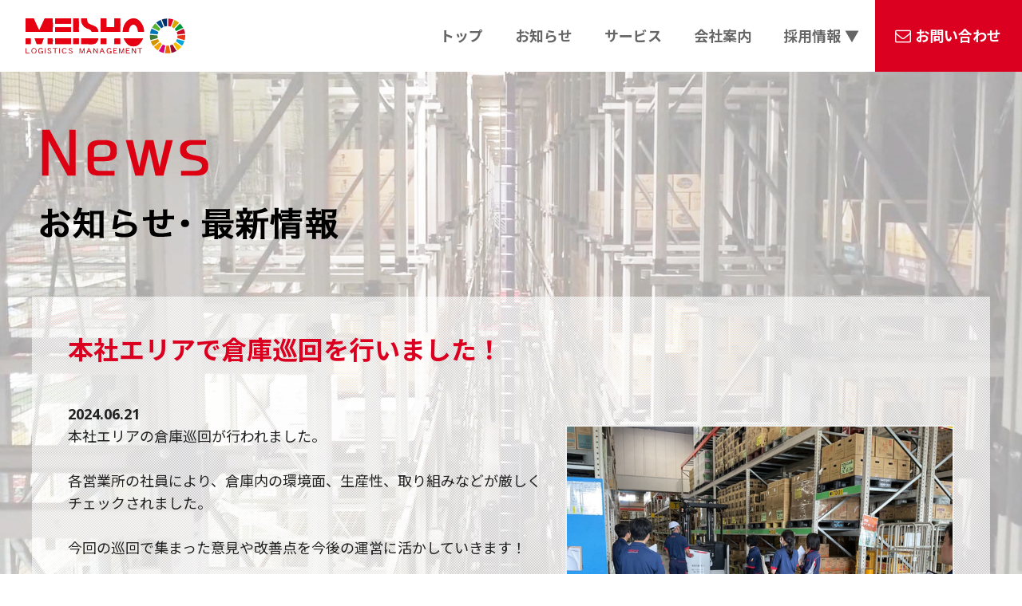

--- FILE ---
content_type: text/html; charset=UTF-8
request_url: https://www.meisho-unyu.co.jp/news-detail/111/
body_size: 4836
content:
<!DOCTYPE html>
<html lang="ja">

    <head>

        <!-- Google Tag Manager -->
        
        <script>(function(w,d,s,l,i){w[l]=w[l]||[];w[l].push({'gtm.start':
        new Date().getTime(),event:'gtm.js'});var f=d.getElementsByTagName(s)[0],
        j=d.createElement(s),dl=l!='dataLayer'?'&l='+l:'';j.async=true;j.src=
        'https://www.googletagmanager.com/gtm.js?id='+i+dl;f.parentNode.insertBefore(j,f);
        })(window,document,'script','dataLayer','GTM-KWHMTS35');</script>
        
        <!-- End Google Tag Manager -->

        <!-- meta-->
        <meta charset="utf-8">
        <meta http-equiv="X-UA-Compatible" content="IE=edge">
        <meta name="format-detection" content="telephone=no">
                <!-- css-->
        <link rel="stylesheet" href="https://www.meisho-unyu.co.jp/css/style.css?1769568183">
        <!-- bgmovie -->
        <link rel="stylesheet" href="https://www.meisho-unyu.co.jp/css/jquery.mb.YTPlayer.min.css">

        
        <!-- responsive-->
        <meta name="viewport" content="width=device-width, initial-scale=1, maximum-scale=1, minimum-scale=1">
        <!-- favicon-->
        <link rel="shortcut icon" href="https://www.meisho-unyu.co.jp/favicon.ico">
        <link rel="apple-touch-icon" sizes="152x152" href="https://www.meisho-unyu.co.jp/favicon/apple-touch-icon.png">
        <link rel="icon" type="image/png" sizes="32x32" href="https://www.meisho-unyu.co.jp/favicon/favicon-32x32.png">
        <link rel="icon" type="image/png" sizes="16x16" href="https://www.meisho-unyu.co.jp/favicon/favicon-16x16.png">
        <link rel="manifest" href="https://www.meisho-unyu.co.jp/favicon/site.webmanifest">
        <link rel="mask-icon" href="https://www.meisho-unyu.co.jp/favicon/safari-pinned-tab.svg" color="#e7000b">
        <meta name="msapplication-TileColor" content="#da532c">
        <meta name="theme-color" content="#ffffff">
        <!-- seo-->
        <title>本社エリアで倉庫巡回を行いました！ | 名正運輸 輸送配送・愛知の物流センター運営・寄託倉庫保管</title>
        <meta name="keywords" content="物流,3PL,サードパーティーロジスティクス,倉庫,保管,愛知,東海,システム物流,輸配送,物流センター,ISO39001,名正運輸">
        <meta name="description" content="効率よい物流センター運営、開発や輸配送、梱包やシール貼りに対応する保管サービス付の貸倉庫など、包括して物流業務を受託します。愛知県・東海地方を中心に、自社雇用・自社物流にこだわりお客様の様々なニーズに対応します。">
        <!--script-->
        <script src="https://www.meisho-unyu.co.jp/js/import-min.js"></script>
                <script src="https://www.meisho-unyu.co.jp/js/jquery.mb.YTPlayer.min.js"></script>
        <script src="https://www.meisho-unyu.co.jp/js/movie.js"></script>
                
        <script type="text/javascript">
        
          var _gaq = _gaq || [];
          _gaq.push(['_setAccount', 'UA-30219595-3']);
          _gaq.push(['_trackPageview']);

          (function() {
            var ga = document.createElement('script'); ga.type = 'text/javascript'; ga.async = true;
            ga.src = ('https:' == document.location.protocol ? 'https://ssl' : 'http://www') + '.google-analytics.com/ga.js';
            var s = document.getElementsByTagName('script')[0]; s.parentNode.insertBefore(ga, s);
          })();
        
        </script>

    </head>

    <body>
        <!-- Google Tag Manager (noscript) -->
        
        <noscript><iframe src="https://www.googletagmanager.com/ns.html?id=GTM-KWHMTS35"
        height="0" width="0" style="display:none;visibility:hidden"></iframe></noscript>
        
        <!-- End Google Tag Manager (noscript) -->
                <div class="wrapper">
            <div id="ytPlayerWrap" class="topImg02-sub bgWht">
                                                                                            </div>
                    <header id="pageHeader">
                <div class="headerInner flex">
                    <div class="logo">
                        <a href="https://www.meisho-unyu.co.jp/"><img src="https://www.meisho-unyu.co.jp/images/logo.svg" alt="名正運輸"></a>
                    </div>
                                        <nav id="pageNav" class="flex">
                        <ul class="flex">
                            <li class="sp"><a href="https://www.meisho-unyu.co.jp/">トップ</a></li>
                            <li><a href="https://www.meisho-unyu.co.jp/news/">お知らせ</a></li>
                            <li><a href="https://www.meisho-unyu.co.jp/service/">サービス</a></li>
                            <li><a href="https://www.meisho-unyu.co.jp/company/">会社案内</a></li>
                            <li class="rectAccordion"><a href="https://www.meisho-unyu.co.jp/recruit-hp/" class="option">採用情報  &#9660;</a>
                                <ul class="optionItem">
                                    <li class="rectAccordionItem rai01"><a href="https://www.meisho-unyu.co.jp/recruit-top/">採用トップ</a></li>
                                    <li class="rectAccordionItem rai02"><a href="https://www.meisho-unyu.co.jp/graduate/" target="_blank">新卒採用</a></li>
                                    <li class="rectAccordionItem rai03"><a href="https://meisho-unyu-job.net/jobfind-pc/" target="_blank">採用エントリー</a></li>
                                </ul>
                            </li>
                            <li><a href="https://www.meisho-unyu.co.jp/contact/">お問い合わせ</a></li>
                        </ul>
                    </nav>
                </div>
            </header>        <main>
            <div class="pageMainTitle">
                <h1><img src="https://www.meisho-unyu.co.jp/images/news-main-title.png" alt="お知らせ・新着情報"></h1>
            </div>
            <section class="mbBox01 outer bgw">
                <div class="inner space">
                    <div class="newsBox">
                        <h2>本社エリアで倉庫巡回を行いました！</h2>
                        <time>2024.06.21</time>
                       <div class="flex newsmain">
                       <div class="txt">
                        <p>本社エリアの倉庫巡回が行われました。<br />
<br />
各営業所の社員により、倉庫内の環境面、生産性、取り組みなどが厳しくチェックされました。<br />
<br />
今回の巡回で集まった意見や改善点を今後の運営に活かしていきます！</p>
                                                                        </div>
                                                <div>
                                                        <figure>
                                <img src="https://www.meisho-unyu.co.jp/imgdb/webman_topics/111-1.jpg" alt="">
                            </figure>
                                                                                </div>
                                            </div>

                        
                        <div class="newsLink">
                            <ul class="flex fww jcsb">

                                <li>
                                                                        <a href="https://www.meisho-unyu.co.jp/news-detail/112/">＜　前の記事タイトル</a>
                                                                    </li>
                                <li>
                                    <a href="https://www.meisho-unyu.co.jp/news/">お知らせ一覧</a>
                                </li>
                                <li>
                                                                        <a href="https://www.meisho-unyu.co.jp/news-detail/110/">次の記事タイトル　＞</a>
                                                                    </li>
                            </ul>
                        </div>
                    </div>
                </div>
            </section>
        </main>
                <aside id="pageFlow" class="outer mBox01">
            <div class="inner">
                <div class="pageFlowForm">
                    <div class="flex">
                        <div class="telBox">
                            <dl>
                                <dt>名正運輸 本社お問い合わせ窓口</dt>
                                <dd>
                                    <a href="tel:0567-57-1551"><img src="https://www.meisho-unyu.co.jp/images/tel-txt.png" alt="0567-57-1551"></a>
                                    <p>受付時間 月曜〜金曜日 9：00〜18：00（祝日除く）</p>
                                </dd>
                            </dl>
                        </div>
                        <div class="btnBox">
                            <p><a href="https://www.meisho-unyu.co.jp/overview/"><i><img src="https://www.meisho-unyu.co.jp/images/page-flow-icon01.png" alt=""></i>お近くの拠点を探す</a></p>
                            <p><a href="https://www.meisho-unyu.co.jp/contact/"><i><img src="https://www.meisho-unyu.co.jp/images/page-flow-icon02.png" alt=""></i>お問い合わせはこちら</a></p>
                        </div>
                    </div>
                </div>
                <div class="flex pageFlowLink">
                                    </div>
                <ul class="bnrBox">
                    <li><a href="https://job.mynavi.jp/27/pc/search/corp253010/outline.html" target="_blank"><img src="https://www.meisho-unyu.co.jp/images/page-bnr06.gif" alt="マイナビ2027新卒採用"></a></li>
                                        <li><a href="https://www.meisho-unyu.co.jp/recruit-lp-gg/" target="_blank"><img src="https://www.meisho-unyu.co.jp/images/page-bnr05.jpg" alt="関東限定筋トレ採用！ゴールドジム×名正運輸 PRODUCED BY ジュラシック木澤"></a></li>
                    <li><a href="https://www.meisho-unyu.co.jp/recruit-lp/" target="_blank"><img src="https://www.meisho-unyu.co.jp/images/page-bnr01.jpg" alt="筋トレ好き集まれ！運送ドライバー大募集"></a></li>
                    <li><a href="https://meisho-unyu-job.net/" target="_blank"><img src="https://www.meisho-unyu.co.jp/images/page-bnr02.jpg" alt="採用エントリー"></a></li>
                    <li><a href="https://www.meisho-unyu.co.jp/50th/" target="_blank"><img src="https://www.meisho-unyu.co.jp/images/page-bnr03.jpg" alt="50th anniversary"></a></li>
                    <li><a href="https://www.meisho-unyu.co.jp/syainblog/" target="_blank"><img src="https://www.meisho-unyu.co.jp/images/page-bnr04.jpg" alt="名正運輸 スタッフブログ"></a></li>
                </ul>
            </div>
        </aside>            <div id="toTop">
                <p><span>トップへ</span></p>
            </div>
            <footer id="pageFooter" class="outer">
                <div class="footerInner">
                    <div class="inner">
                        <div class="flex">
                            <div class="footerData">
                                <p><img src="https://www.meisho-unyu.co.jp/images/logo.svg" alt="MEISHO"><img src="https://www.meisho-unyu.co.jp/images/logo-ja.svg" alt="名正運輸"></p>
                                <p>〒490-1438<br>
                                    愛知県海部郡飛島村<br>
                                    大宝7丁目60番地
                                </p>
                                <p>
                                    TEL:<span class="tel">0567-57-1551</span><br>
                                    FAX:0567-57-1555
                                </p>
                                <p><a href="https://www.meisho-unyu.co.jp/contact/" class="formBtn">お問い合わせ</a></p>
                            </div>
                            <div class="footerNav">
                                <div class="footerNavList">
                                    <ul>
                                        <li><a href="https://www.meisho-unyu.co.jp/">トップページ</a></li>
                                        <li><a href="https://www.meisho-unyu.co.jp/news/">お知らせ</a></li>
                                                                                <li><a href="https://www.meisho-unyu.co.jp/sitemap/">サイトマップ</a></li>
                                        <li><a href="https://www.meisho-unyu.co.jp/privacypolicy/">個人情報保護方針</a></li>
                                        <li><a href="https://www.meisho-unyu.co.jp/sitepolicy/">サイトポリシー</a></li>
                                    </ul>
                                </div>
                                <div class="footerNavList">
                                    <ul>
                                        <li><a href="https://www.meisho-unyu.co.jp/company/">会社案内</a></li>
                                        <li><a href="https://www.meisho-unyu.co.jp/message/">代表メッセージ</a></li>
                                        <li><a href="https://www.meisho-unyu.co.jp/overview/">会社概要・拠点ネットワーク</a></li>
                                        <li><a href="https://www.meisho-unyu.co.jp/history/">50年のあゆみ・沿革</a></li>
                                        <li><a href="https://www.meisho-unyu.co.jp/lineup/">車輌ラインナップ</a></li>
                                        <li><a href="https://www.meisho-unyu.co.jp/certification/">認証取得</a></li>
                                        <li><a href="https://www.meisho-unyu.co.jp/safety/">安全への取り組み</a></li>
                                        <li><a href="https://www.meisho-unyu.co.jp/security/">ネットワークセキュリティシステム</a></li>
                                        <li><a href="https://www.meisho-unyu.co.jp/sdgs/">SDGsへの取り組み</a></li>
                                    </ul>
                                </div>
                                <div class="footerNavList">
                                    <ul>
                                        <li><a href="https://www.meisho-unyu.co.jp/service/">サービスのご案内</a></li>
                                        <li><a href="https://www.meisho-unyu.co.jp/ourstrengths/">名正運輸の強み</a></li>
                                        <li><a href="https://www.meisho-unyu.co.jp/logistics/">ロジスティクス・ソリューション</a>
                                            <ul>
                                                <li><a href="https://www.meisho-unyu.co.jp/btob/">B to B物流</a></li>
                                                <li><a href="https://www.meisho-unyu.co.jp/temperature/">温度帯物流</a></li>
                                                <li><a href="https://www.meisho-unyu.co.jp/chainstore/">チェーンストア物流</a></li>
                                            </ul>
                                        </li>
                                        <li><a href="https://www.meisho-unyu.co.jp/flow/">ご相談のながれ</a></li>
                                        <li><a href="https://www.meisho-unyu.co.jp/thirdpartylogistics/">物流アウトソーシング</a></li>
                                        <li><a href="https://www.meisho-unyu.co.jp/service#voice">お客様の声</a></li>
                                        <li><a href="https://www.meisho-unyu.co.jp/storage/">保管サービス</a></li>
                                        <li><a href="https://www.meisho-unyu.co.jp/partner/">協力会社募集</a></li>
                                    </ul>
                                </div>
                                <div class="footerNavList">
                                    <ul>
                                        <li><a href="https://www.meisho-unyu.co.jp/recruit-top/">採用情報</a></li>
                                        <li><a href="https://www.meisho-unyu.co.jp/graduate/" target="_blank">新卒採用</a></li>
                                        <li><a href="https://www.meisho-unyu.co.jp/career/">中途採用</a></li>
                                        <li><a href="https://www.meisho-unyu.co.jp/education/">教育体制</a></li>
                                        <li><a href="https://www.meisho-unyu.co.jp/recruit-welfare/">福利厚生</a></li>
                                        <li><a href="https://meisho-unyu-job.net/">募集要項</a></li>
                                        <li><a href="https://www.meisho-unyu.co.jp/faq/">採用Q&A</a></li>
                                        <li><a href="https://www.meisho-unyu.co.jp/recruit-lp/">筋トレドライバー募集</a></li>
                                    </ul>
                                </div>
                            </div>
                        </div>
                        <div id="copyRight" class="outer">
                            <p id="pageLink01">&copy;&nbsp;2021-<span id="copyrightYear"></span> MEISHO UNYU Co.,Ltd.</p>
                        </div>
                    </div>
                </div>
            </footer>

        </div>
        <!-- bgmovie -->

                                        <!-- instagram -->
        <script src="https://www.meisho-unyu.co.jp/js/insta.js"></script>

    </body>

</html>

--- FILE ---
content_type: text/css
request_url: https://www.meisho-unyu.co.jp/css/style.css?1769568183
body_size: 36279
content:
@charset "UTF-8";
@import "../css/font-awesome.min.css";
@import url("https://fonts.googleapis.com/css2?family=Noto+Sans+JP:wght@400;700;900&family=Open+Sans:wght@400;700&family=Heebo:wght@400&display=swap");
body {
  word-wrap: break-word;
  overflow-wrap: break-word;
}

a:hover img {
  filter: alpha(opacity=60);
  opacity: 0.6;
}

.err {
  font-size: 12px;
  color: #ff5500;
}

.cf:after {
  display: block;
  clear: both;
  content: "";
}

* {
  box-sizing: border-box;
}

html, body, div, span, applet, object, iframe, h1, h2, h3, h4, h5, h6, p,
blockquote, pre, a, abbr, acronym, address, big, cite, code, del, dfn, em,
img, ins, kbd, q, s, samp, small, strike, strong, sub, sup, tt, var, b,
u, i, dl, dt, dd, ol, ul, li, fieldset, form, label, legend, table,
caption, tbody, tfoot, thead, tr, th, td, article, aside, canvas, details,
embed, figure, figcaption, footer, header, hgroup, menu, nav, output,
section, summary, time, mark, audio, video {
  margin: 0;
  padding: 0;
  border: 0;
  outline: 0;
  vertical-align: baseline;
  background: transparent;
  font-size: 100%;
}

div, article, aside, details, figcaption, figure,
footer, header, hgroup, menu, nav, section {
  display: block;
}

em, i {
  font-style: normal;
}

figure {
  max-width: 100%;
  text-align: center;
}

figcaption {
  text-align: center;
  margin-top: 3px;
}

img {
  max-width: 100%;
  vertical-align: bottom;
}

ul, ol {
  list-style: none;
}

dt {
  font-weight: bold;
}

/* table */
table {
  border-collapse: collapse;
  border-spacing: 0;
  empty-cells: show;
}

th, td {
  padding: 0;
  text-align: left;
  vertical-align: middle;
  border: none;
}

select option {
  padding: 0 5px;
}

/* Google Chrome, Safari, Opera 15+, Android, iOS */
input, button, select {
  cursor: pointer;
}

input[type=checkbox], input[type=radio] {
  vertical-align: middle;
}
input-placeholder {
  color: #A9A9A9;
}
input[type=submit] {
  padding: 0.1em;
}
input[type=submit] {
  line-height: 1;
  cursor: pointer;
}

button {
  line-height: 1;
  box-shadow: none;
  border: none;
  background-color: transparent;
  border-radius: 0;
  padding: 0;
}

body {
  line-height: 1.6;
  /*word-break: auto-phrase;*/
  color: #212121;
  -webkit-text-size-adjust: 100%;
  font-family: "Open Sans", "Noto Sans JP", arial, "Hiragino Kaku Gothic ProN", "Hiragino Kaku Gothic Pro", "Meiryo", sans-serif;
  font-size: 18px;
}
body button,
body select,
body textarea,
body input {
  font-family: "Open Sans", "Noto Sans JP", arial, "Hiragino Kaku Gothic ProN", "Hiragino Kaku Gothic Pro", "Meiryo", sans-serif;
  font-size: 18px;
  padding: 0.5rem;
}
@media screen and (max-width: 480px) {
  body {
    font-size: 16px;
  }
}

h1,
h2,
h3,
h4,
h5,
h6 {
  line-height: 1.35;
  font-size: 1.25rem;
}

.txtRed {
  color: #db0020;
}

a {
  text-decoration: none;
  transition: 0.3s;
  color: #212121;
}
a:before, a:after {
  transition: 0.3s;
}
a:hover, a:active {
  outline: 0;
}
a:hover {
  text-decoration: underline;
}
a:active {
  color: #777;
}

table {
  width: 100%;
  background: #fff;
}
table td,
table th {
  padding: 10px;
  color: #212121;
  border: 1px solid #ccc;
}
table th {
  width: 12em;
  background: #f1f1f1;
  text-align: left;
}

@media screen and (max-width: 768px) {
  table td,
  table th {
    display: block;
    width: 100%;
    margin-top: -1px;
  }
  table.noDrop td,
  table.noDrop th {
    display: table-cell;
    width: auto;
    margin-top: 0;
  }
}
select,
textarea,
input[type=text] {
  border: none;
  border: 1px solid #ccc;
}

textarea {
  resize: vertical;
  min-height: 6rem;
  width: 100%;
}

.bgw .inner {
  background: url([data-uri]) repeat;
}

.bgg .inner {
  background-color: #efefef;
}

.space.inner {
  padding: 3.5vw;
}

.loadingImg {
  width: 100%;
  min-height: 100vh;
}

@media screen and (max-width: 428px) {
  .loadingImg {
    margin-top: 20vh;
    width: auto;
    min-height: auto;
  }
}
#ytPlayerWrap {
  position: fixed;
  top: 0;
  bottom: 0;
  right: 0;
  left: 0;
  height: 100%;
  width: 100%;
  z-index: -1;
}
#ytPlayerWrap #ytPlayer {
  position: absolute;
  top: 0;
  left: 0;
  width: 100%;
  height: 100%;
}
#ytPlayerWrap.topImg02 {
  background: url(../images/top-img02.jpg) no-repeat center center/cover !important;
}
#ytPlayerWrap.topImg02-sub {
  background: url(../images/top-img02-sub.jpg) no-repeat center center/cover !important;
}
#ytPlayerWrap.topImg03 {
  background: url(../images/top-img03.jpg) no-repeat center center/cover !important;
}
#ytPlayerWrap.topImg03-sub {
  background: url(../images/top-img03-sub.jpg) no-repeat center center/cover !important;
}
#ytPlayerWrap.topImg04 {
  background: url(../images/top-img04.jpg) no-repeat center center/cover !important;
}
#ytPlayerWrap.topImg04-sub {
  background: url(../images/top-img04-sub.jpg) no-repeat center center/cover !important;
}
#ytPlayerWrap.topImg05 {
  background: url(../images/top-img04.jpg) no-repeat center center/cover !important;
}
#ytPlayerWrap.topImg06 {
  background: url(../images/top-img06.jpg) no-repeat center center/cover !important;
}
#ytPlayerWrap.bgWht:after {
  content: "";
  display: block;
  position: fixed;
  top: 0;
  bottom: 0;
  right: 0;
  left: 0;
  background-color: rgba(255, 255, 255, 0.65);
  height: 100%;
  width: 100%;
}

.slider {
  opacity: 0;
  transition: opacity 0.3s linear;
}
.slider.slick-slider {
  margin-bottom: 0;
}
.slider.slick-initialized {
  opacity: 1;
}
.slider .slick-list {
  margin: 0 30px;
}
.slider .slick-prev,
.slider .slick-next {
  height: 47px;
  width: 16px;
}
.slider .slick-prev:before,
.slider .slick-next:before {
  content: "";
  height: 47px;
  width: 16px;
  display: block;
}
.slider .slick-prev {
  left: 0;
}
.slider .slick-prev:before {
  background: url(../images/slider-arrow-left.png) no-repeat center center/cover;
}
.slider .slick-next {
  right: 0;
}
.slider .slick-next:before {
  background: url(../images/slider-arrow-right.png) no-repeat center center/cover;
}

@media screen and (max-width: 1024px) {
  .slider.slick-slider {
    margin-bottom: 60px;
  }
  .slider .slick-list {
    margin: 0;
  }
  .slider .slick-dots {
    bottom: -45px;
  }
  .slider .slick-dots li {
    margin: 0 3px;
  }
  .slider .slick-dots li button {
    padding: 0;
  }
  .slider .slick-dots li button:before {
    font-size: 30px;
    line-height: 20px;
  }
}
.pageNav {
  display: flex;
  margin: 3.5vw 0;
}
.pageNav a {
  width: 50%;
  background-color: #db0020;
  color: white;
  display: block;
  padding: 20px 10px 10px;
  border-radius: 8px;
  text-align: center;
  box-shadow: 0 4px 0 0 rgb(117, 0, 17.095890411);
}
.pageNav a:nth-child(2) {
  margin-left: 30px;
}
.pageNav a:after {
  content: "";
  text-align: center;
  display: block;
  margin: 10px auto 0;
  width: 0;
  height: 0;
  border-style: solid;
  border-width: 19px 8px 0 8px;
  border-color: #fff transparent transparent transparent;
}
.pageNav a:hover {
  text-decoration: none;
  box-shadow: none;
  transform: translateY(4px);
}

.pageNav02 {
  margin: 3.5vw 0;
}
.pageNav02 ul {
  display: flex;
}
.pageNav02 ul li {
  flex: 1;
}
.pageNav02 ul li:not(:last-child) {
  border-right: 1px solid #db0020;
}
.pageNav02 ul li a {
  display: flex;
  flex-direction: column;
  height: 100%;
  justify-content: center;
  align-items: center;
  padding: 10px;
  text-align: center;
  color: #db0020;
  text-decoration: none;
  position: relative;
  font-size: 1.25rem;
  line-height: 1.35;
}
.pageNav02 ul li a:after {
  content: "";
  display: block;
  width: 0;
  height: 0;
  margin: 8px auto 0;
  border-style: solid;
  border-width: 19px 7px 0 7px;
  border-color: #db0020 transparent transparent transparent;
}
.pageNav02 ul li a:hover {
  background-color: #db0020;
  color: white;
}
.pageNav02 ul li a:hover:after {
  border-color: white transparent transparent transparent;
}

@media screen and (max-width: 768px) {
  .pageNav {
    display: block;
    margin: 30px 0;
  }
  .pageNav a {
    width: 100%;
    font-size: 16px;
    padding: 8px 30px 8px 8px;
    text-align: left;
    position: relative;
    box-shadow: 0 2px 0 0 rgb(117, 0, 17.095890411);
  }
  .pageNav a:after {
    border-width: 12px 5px 0 5px;
    position: absolute;
    margin: 0;
    right: 10px;
    top: 50%;
    transform: translateY(-50%);
  }
  .pageNav a br {
    display: none;
  }
  .pageNav a:nth-child(2) {
    margin: 10px 0 0;
  }
  .pageNav02.pageNav02 ul {
    flex-wrap: wrap;
  }
  .pageNav02.pageNav02 ul li {
    width: 50%;
    border-right: 1px solid #db0020;
    border-bottom: 1px solid #db0020;
    border-top: 1px solid #db0020;
  }
  .pageNav02.pageNav02 ul li:first-child {
    border-left: 1px solid #db0020;
  }
  .pageNav02.pageNav02 ul li a {
    padding: 7px;
    font-size: 1rem;
    display: flex;
    height: 100%;
    flex-direction: column;
    align-items: center;
    justify-content: center;
  }
  .pageNav02.pageNav02 ul li a:after {
    margin: 5px auto 0;
    border-width: 12px 5px 0 5px;
  }
  .pageNav02.pageNav02 ul li a br {
    display: none;
  }
}
.pageMainTitle {
  max-width: 1200px;
  margin: 0 auto;
  padding: 10vh 10px;
}

@media screen and (max-width: 480px) {
  .pageMainTitle {
    padding: 8vh 10px;
  }
  .pageMainTitle img {
    max-height: 90px;
  }
}
.newsIcon {
  display: inline-flex;
  align-items: center;
  justify-content: center;
  width: 8em;
  height: 27px;
  font-size: 18px;
  background-color: #444;
  color: white;
}
.newsIcon.col01 {
  background-color: #e43523;
}
.newsIcon.col02 {
  background-color: #68696c;
}
.newsIcon.col03 {
  background-color: #e6b452;
}
.newsIcon.col04 {
  background-color: #78b5d4;
}
.newsIcon.col05 {
  background-color: #95bd7f;
}
.newsIcon.col06 {
  background-color: #20266D;
}

@media screen and (max-width: 768px) {
  .newsIcon {
    font-size: 14px;
    height: 22px;
  }
}
.pageFlowForm {
  background: url(../images/page-flow-bg.jpg) no-repeat center center/cover;
  padding: 30px 35px;
  color: white;
  margin-bottom: 40px;
}
.pageFlowForm h3 {
  font-size: 2.25rem;
  text-align: center;
  margin-bottom: 25px;
}
.pageFlowForm .flex {
  align-items: center;
  justify-content: center;
}
.pageFlowForm .telBox {
  text-align: center;
}
.pageFlowForm .telBox dt {
  font-size: 2rem;
  margin-bottom: 10px;
  font-weight: normal;
}
.pageFlowForm .telBox dd p {
  font-size: 18px;
  margin-top: 10px;
}
.pageFlowForm .btnBox {
  margin-left: 40px;
}
.pageFlowForm .btnBox a {
  width: 420px;
  height: 58px;
  background-color: #1d1d1d;
  color: white;
  position: relative;
  display: flex;
  align-items: center;
  font-size: 20px;
  justify-content: center;
  margin: 10px 0;
  padding: 5px;
  text-decoration: none;
  line-height: 1.35;
}
.pageFlowForm .btnBox a i {
  margin-right: 20px;
}
.pageFlowForm .btnBox a:hover {
  background-color: rgb(91.5, 0, 13.3698630137);
}
.pageFlowForm .btnBox a:hover img {
  opacity: 1;
}

@media screen and (max-width: 1024px) {
  .pageFlowForm .flex {
    display: block;
  }
  .pageFlowForm h3 {
    font-size: 1.75rem;
    text-align: center;
    margin-bottom: 25px;
  }
  .pageFlowForm .telBox {
    margin-bottom: 25px;
  }
  .pageFlowForm .btnBox {
    margin: 0 auto;
    text-align: center;
  }
  .pageFlowForm .btnBox a {
    margin: 10px auto;
  }
}
@media screen and (max-width: 768px) {
  .pageFlowForm {
    padding: 20px;
  }
  .pageFlowForm h3 {
    font-size: 1.5rem;
    margin-bottom: 15px;
  }
  .pageFlowForm .telBox {
    margin-bottom: 15px;
  }
  .pageFlowForm .telBox dt {
    font-size: 18px;
  }
  .pageFlowForm .telBox dd p {
    margin-top: 20px;
    font-size: 14px;
  }
  .pageFlowForm .btnBox a {
    padding: 10px;
    width: 100%;
    height: 75px;
    text-align: left;
  }
}
.pageFlowLink {
  margin-bottom: 3.2vw;
}
.pageFlowLink .pageFlowLinkList {
  width: 50%;
  text-align: center;
}
.pageFlowLink .pageFlowLinkList:nth-child(2n) {
  margin-left: 30px;
}
.pageFlowLink .pageFlowLinkList a {
  z-index: 5;
  display: flex;
  align-items: center;
  flex-direction: column;
  height: 100%;
  position: relative;
  padding: 40px 20px;
  text-decoration: none;
  border: 5px solid transparent;
  transition: border-color 0.3s;
}
.pageFlowLink .pageFlowLinkList a:hover {
  border-color: white;
}
.pageFlowLink .pageFlowLinkList a:hover img {
  opacity: 1;
}
.pageFlowLink .pageFlowLinkList a:hover .bg:after {
  opacity: 1;
}
.pageFlowLink .pageFlowLinkList .bg {
  position: absolute;
  top: 0;
  bottom: 0;
  right: 0;
  left: 0;
  z-index: -1;
}
.pageFlowLink .pageFlowLinkList .bg:after {
  content: "";
  display: block;
  top: 0;
  bottom: 0;
  right: 0;
  left: 0;
  background-color: rgba(0, 0, 0, 0.5);
  position: absolute;
  opacity: 0;
  transition: opacity 0.3s;
}
.pageFlowLink .pageFlowLinkList .bg img {
  width: 100%;
  height: 100%;
  object-fit: cover;
  font-family: "object-fit: cover";
}
.pageFlowLink .pageFlowLinkList h3 + p {
  margin: 1.5rem 0;
  color: white;
}
.pageFlowLink .pageFlowLinkList .btn {
  margin-top: auto;
}

@media screen and (max-width: 1024px) {
  .pageFlowLink .pageFlowLinkList:nth-child(2n) {
    margin-left: 10px;
  }
  .pageFlowLink .pageFlowLinkList h3 img {
    height: 70px;
  }
}
@media screen and (max-width: 768px) {
  .pageFlowLink.pageFlowLink {
    display: block;
  }
  .pageFlowLink.pageFlowLink .pageFlowLinkList.pageFlowLinkList {
    margin: 0 0 10px;
    width: auto;
  }
}
@media screen and (max-width: 480px) {
  .pageFlowLink .pageFlowLinkList h3 img {
    height: 52px;
  }
}
.bnrBox {
  display: flex;
  flex-wrap: wrap;
  margin-top: -8px;
}
.bnrBox li {
  width: calc(25% - 6px);
  margin-top: 8px;
}
.bnrBox li:not(:nth-child(4n)) {
  margin-right: 8px;
}
.bnrBox li img {
  width: 100%;
}

@media screen and (max-width: 768px) {
  .bnrBox.bnrBox li {
    width: calc(50% - 4px);
    margin-right: 0;
  }
  .bnrBox.bnrBox li:nth-child(2n) {
    margin-left: 8px;
  }
}
.map,
.video {
  position: relative;
  padding-bottom: 56.25%;
}
.map iframe,
.map video,
.video iframe,
.video video {
  position: absolute;
  top: 0;
  bottom: 0;
  right: 0;
  left: 0;
  width: 100%;
  height: 100%;
}

.mapBtn {
  margin-top: 10px;
  text-align: center;
}
.mapBtn a {
  margin: 15px;
}

@media screen and (max-width: 768px) {
  .mapBtn a {
    margin: 5px 0;
  }
}
.topicPath ol {
  margin: 1rem auto;
  display: flex;
}
.topicPath ol li a {
  text-decoration: underline;
}
.topicPath ol li a:hover {
  opacity: 0.6;
}
.topicPath ol li a:hover img {
  opacity: 1;
}
.topicPath ol li:before {
  content: "\f105";
  font-family: FontAwesome;
  margin: 0 1rem 0;
  display: inline-block;
  vertical-align: middle;
  margin-top: 0px;
}
.topicPath ol li.topicPathHome:before {
  display: none;
}

.btn {
  width: 200px;
  height: 40px;
  display: inline-flex;
  align-items: center;
  justify-content: center;
  position: relative;
  padding-right: 20px;
  color: #fff;
  font-size: 14px;
  background-color: #db0020;
}
.btn:after {
  content: "";
  display: block;
  position: absolute;
  right: 5px;
  top: 50%;
  transform: translateY(-50%);
  width: 0;
  height: 0;
  border-style: solid;
  border-width: 4px 0 4px 10px;
  border-color: transparent transparent transparent #fff;
}
.btn:not(.dammy):hover {
  background-color: #fff;
  text-decoration: none;
  color: #db0020;
}
.btn:not(.dammy):hover:after {
  border-color: transparent transparent transparent #db0020;
}
.btn.clear {
  background-color: transparent;
  border: 1px solid #fff;
}
.btn.clear:not(.dammy):hover {
  background-color: #fff;
  text-decoration: none;
}
.btn.wht {
  background-color: #fff;
  color: #db0020;
}
.btn.wht:after {
  border-color: transparent transparent transparent #db0020;
}
.btn.wht:hover {
  background-color: #db0020;
  color: white;
}
.btn.wht:hover:after {
  border-color: transparent transparent transparent white;
}
.btn.border {
  border: 2px solid #db0020;
}
.btn.md {
  width: 100%;
  height: auto;
  padding: 10px 20px 10px 10px;
  max-width: 400px;
}
.btn.lg {
  display: flex;
  height: auto;
  width: auto;
  font-size: 20px;
  padding: 10px;
  padding-right: 25px;
}

.btn.red:hover {
  background-color: #fff;
  text-decoration: none;
  color: #db0020;
  border: 2px solid #db0020;
}
.btn.red:hover:after {
  border-color: transparent transparent transparent #db0020;
}

@media screen and (max-width: 480px) {
  .btn.lg {
    font-size: 1rem;
  }
}
.dropdown dt {
  cursor: pointer;
  position: relative;
}
.dropdown dt:after {
  content: "\f107";
  font-family: FontAwesome;
  color: #db0020;
  font-size: 32px;
  line-height: 1;
  position: absolute;
  top: 50%;
  right: 0;
  transform: translateY(-50%) rotateX(0);
  font-weight: normal;
  transition: transform 0.3s;
}
.dropdown dt.active:after {
  transform: rotateX(-180deg);
}

.inner {
  max-width: 1200px;
  margin: 0 auto;
}

.outer {
  padding: 0 10px;
}

.flex {
  display: flex;
}
.flex.aic {
  align-items: center;
}
.flex.fww {
  flex-wrap: wrap;
}
.flex.jcc {
  justify-content: center;
}
.flex.column {
  flex-direction: column;
}
.flex.reverse {
  flex-direction: row-reverse;
}
.flex.jcsb {
  justify-content: space-between;
}

.pt100 {
  padding-top: 100px;
}

.pb100 {
  padding-bottom: 100px;
}

.mBox01 {
  margin: 6.5vh auto;
}

.mbBox01 {
  margin-bottom: 6.5vh;
}

.mb10 {
  margin-bottom: 10px;
}

.mb20 {
  margin-bottom: 20px;
}

.mb30 {
  margin-bottom: 30px;
}

.mb40 {
  margin-bottom: 40px;
}

.mb70 {
  margin-bottom: 70px;
}

.mb80 {
  margin-bottom: 80px;
}

.mb100 {
  margin-bottom: 100px;
}

.pBox01 {
  padding-top: 6.5vh;
  padding-bottom: 6.5vh;
}

.pbBox01 {
  padding-bottom: 6.5vh;
}

.mBox02 {
  margin: 3vh auto;
}

.pBox02 {
  padding-top: 3vh;
  padding-bottom: 3vh;
}

.pBox03 {
  padding-top: 3vh;
}

.pBox04 {
  padding-top: 12vh;
  padding-bottom: 12vh;
}

.fr {
  float: right;
}

.fl {
  float: left;
}

.ofh {
  overflow: hidden;
}

.tar {
  text-align: right;
}

.tac {
  text-align: center;
}

.fa01 {
  color: #e00;
}

.bgg01 {
  background-color: #f2f2f2;
}

.bgg02 {
  background-color: #e2e2ff;
}

.mt30 {
  margin-top: 30px;
}

.fz14 {
  font-size: 14px;
}

input {
  box-sizing: border-box;
}
input[type=submit] {
  -webkit-appearance: none;
  border-radius: 0;
}
input[type=checkbox] {
  display: inline-block;
  padding: 10px 8px 8px 8px;
}
input[type=text] {
  -webkit-appearance: none;
  border-radius: 0;
  border: 1px solid #ccc;
}

label.checkbox {
  cursor: pointer;
  position: relative;
  padding-left: 25px;
  margin-right: 25px;
  overflow: hidden;
  position: relative;
  display: inline-block;
  box-sizing: border-box;
}
label.checkbox:before {
  content: "";
  position: absolute;
  width: 20px;
  height: 20px;
  left: 0px;
  top: 0;
  border: 1px solid #bbb;
  z-index: 50;
}
label.checkbox:after {
  content: "";
  position: absolute;
  top: 40%;
  left: 6px;
  display: block;
  margin-top: -8px;
  width: 8px;
  height: 12px;
  border-right: 3px solid #00e;
  border-bottom: 3px solid #00e;
  transform: rotate(45deg);
  -webkit-transform: rotate(45deg);
  -moz-transform: rotate(45deg);
  z-index: 1;
}
label.checkbox input[type=checkbox] {
  -moz-appearance: none;
  -webkit-appearance: none;
  position: absolute;
  left: -40px;
  width: 20px;
  height: 20px;
  display: block;
  box-shadow: 41px 0px #fff;
  z-index: 2;
  margin: 0px;
  padding: 0px;
}
label.checkbox input[type=checkbox]:checked {
  box-shadow: none;
}
label.checkbox input[type=checkbox]:checked:focus {
  box-shadow: 40px 0px #666;
  opacity: 0.1;
}
label.checkbox input[type=checkbox]:focus {
  box-shadow: 41px 0px #eee;
}
label.radio {
  cursor: pointer;
  position: relative;
  margin-right: 25px;
  overflow: hidden;
  padding: 1px 0 0 20px;
  display: inline-block;
}
label.radio:before {
  position: absolute;
  width: 15px;
  height: 15px;
  border: 1px solid #bbb;
  border-radius: 50%;
  left: 0px;
  top: 4px;
  content: "";
  z-index: 3;
}
label.radio:after {
  content: "";
  position: absolute;
  width: 11px;
  height: 11px;
  border-radius: 100%;
  left: 3px;
  top: 7px;
  background-color: #00e;
  z-index: 1;
}
label.radio input[type=radio] {
  -moz-appearance: none;
  -webkit-appearance: none;
  position: absolute;
  z-index: 2;
  width: 20px;
  height: 20px;
  left: -23px;
  top: 1px;
  margin: 0px;
  box-shadow: 20px -1px #fff;
}
label.radio input[type=radio]:checked {
  display: none;
}
label.radio input[type=radio]:focus {
  opacity: 0.2;
  box-shadow: 20px -1px #fff;
}

#pageHeader .headerInner {
  max-width: 1500px;
  margin: 0 auto;
  background-color: #fff;
}
#pageHeader .headerInner > * {
  display: flex;
  align-items: center;
}
#pageHeader .logo {
  padding-left: 2.5vw;
}
#pageHeader .logo img {
  height: auto;
  width: 200px;
}
#pageHeader .language {
  position: relative;
  margin-left: auto;
  margin-right: 2vw;
}
#pageHeader .language p {
  cursor: pointer;
  color: #666666;
  transition: color 0.3s;
}
#pageHeader .language p:hover {
  color: #db0020;
}
#pageHeader .language p:before {
  content: "";
  background: url(../images/language.svg) no-repeat center center/cover;
  display: inline-block;
  vertical-align: -3px;
  height: 18px;
  width: 18px;
  margin-right: 5px;
}
#pageHeader .language p:after {
  content: "\f0d7";
  font-family: FontAwesome;
  display: inline-block;
  color: #777;
  line-height: 1;
  font-size: 12px;
  margin-left: 5px;
}
#pageHeader .language ul {
  position: absolute;
  width: 100%;
  top: 75%;
  left: 0;
  display: none;
  border: 1px solid #ccc;
}
#pageHeader .language ul li {
  border-bottom: 1px solid #ccc;
  background-color: #fff;
}
#pageHeader .language ul li a {
  width: 100%;
  display: block;
  color: #666666;
  padding: 7px;
}
#pageHeader .language ul li a:hover {
  text-decoration: none;
  background-color: #e2e2e2;
}
#pageHeader #pageNav {
  margin-left: auto;
}
#pageHeader #pageNav ul {
  align-items: center;
}
#pageHeader #pageNav li a {
  display: block;
  line-height: 1;
  font-weight: bold;
  color: #666;
  padding: 0 20px;
}
#pageHeader #pageNav li a:hover {
  text-decoration: none;
}
#pageHeader #pageNav li.rectAccordion {
  position: relative;
}
#pageHeader #pageNav li.rectAccordion a {
  padding: 10px 20px;
  pointer-events: none;
}
#pageHeader #pageNav li.rectAccordion ul {
  max-width: 135px;
  width: 100%;
  transform: scaleY(0);
  transform-origin: center top;
  transition: all 0.3s;
  position: absolute;
  left: 0;
  top: 100%;
  z-index: 10;
}
#pageHeader #pageNav li.rectAccordion ul li.rectAccordionItem a {
  background-color: #fff;
  color: #666;
  padding: 1.6rem 0.6rem;
  pointer-events: auto;
  border-top: 1px solid #999;
  border-bottom: 1px solid #999;
  font-size: 0.9em;
}
#pageHeader #pageNav li.rectAccordion ul li.rectAccordionItem a:hover {
  color: #db0020;
  background: #efefef;
}
#pageHeader #pageNav li.rectAccordion ul li.rectAccordionItem a:before {
  content: none;
}
#pageHeader #pageNav li.rectAccordion ul li.rectAccordionItem.rai01 {
  letter-spacing: -0.07em;
  border-bottom: none;
}
#pageHeader #pageNav li.rectAccordion ul li.rectAccordionItem.rai02 {
  border-bottom: none;
}
#pageHeader #pageNav li.rectAccordion ul li.rectAccordionItem.rai04 a {
  font-size: 0.75em;
}
#pageHeader #pageNav li.rectAccordion:hover ul {
  position: absolute;
  transform: scaleY(1);
}

@media screen and (max-width: 1199px) {
  #pageHeader .language {
    margin-right: 0;
  }
  #pageHeader #pageNav li a {
    font-size: 16px;
  }
  #pageHeader #pageNav li.rectAccordion ul {
    max-width: 124px;
  }
}
@media screen and (max-width: 1024px) {
  #pageHeader .headerInner {
    flex-wrap: wrap;
  }
  #pageHeader .logo {
    padding: 15px;
  }
  #pageHeader .logo img {
    width: 160px;
  }
  #pageHeader .language {
    margin-right: 15px;
  }
  #pageHeader #pageNav {
    /*margin: 10px;*/
    margin-top: 0;
    width: 100%;
    /*width: calc(100% - 20px);*/
  }
  #pageHeader #pageNav ul {
    flex-wrap: wrap;
    width: 100%;
  }
  #pageHeader #pageNav li {
    width: 33.3322222593%;
    border-top: 1px solid #999;
    border-right: 1px solid #999;
  }
  #pageHeader #pageNav li:nth-last-child(-n+3) {
    border-left: 1px solid #999;
    border-bottom: 1px solid #999;
  }
  #pageHeader #pageNav li:nth-child(3n+1) {
    border-left: 1px solid #999;
  }
  #pageHeader #pageNav li a {
    font-size: min(16px, 4vw);
    height: 45px;
    padding: 5px;
    display: flex;
    align-items: center;
    justify-content: center;
  }
  #pageHeader #pageNav li:last-child {
    border-left: none;
  }
  #pageHeader #pageNav li.rectAccordion {
    border-left: none;
  }
  #pageHeader #pageNav li.rectAccordion ul {
    max-width: 100%;
    width: 100%;
  }
  #pageHeader #pageNav li.rectAccordion ul li.rectAccordionItem {
    width: 100%;
    margin-left: -1px;
    box-sizing: content-box;
  }
  #pageHeader #pageNav li.rectAccordion ul li.rectAccordionItem a {
    padding: 10px;
  }
  #pageHeader #pageNav li.rectAccordion ul li.rectAccordionItem.rai01,
  #pageHeader #pageNav li.rectAccordion ul li.rectAccordionItem.rai02 {
    border-left: 1px solid #999;
  }
  #pageHeader #pageNav li.rectAccordion ul li.rectAccordionItem.rai03 {
    border-left: 1px solid #999;
  }
  #pageHeader #pageNav li.rectAccordion ul li:nth-child(3),
  #pageHeader #pageNav li.rectAccordion ul li:nth-child(4) {
    border-bottom: none;
  }
  #pageHeader #pageNav li.rectAccordion ul li:last-child {
    border-left: 1px solid #999;
  }
}
@media screen and (min-width: 1025px) {
  #pageHeader #pageNav li .sp {
    display: none;
  }
  #pageHeader #pageNav li a:hover {
    color: #db0020;
  }
  #pageHeader #pageNav li:last-child a {
    background-color: #db0020;
    color: white;
    padding: 35px 2vw;
  }
  #pageHeader #pageNav li:last-child a:before {
    content: "\f003";
    font-family: FontAwesome;
    margin-right: 5px;
    font-weight: normal;
    font-size: 20px;
  }
  #pageHeader #pageNav li:last-child a:hover {
    background-color: #e2e2e2;
    color: #db0020;
  }
  #pageHeader #pageNav li:last-child a:hover:before {
    content: "\f2b7";
  }
  #pageHeader #pageNav li.rectAccordion ul li.rectAccordionItem.rai01,
  #pageHeader #pageNav li.rectAccordion ul li.rectAccordionItem.rai02 {
    border-right: none;
  }
}
#toTop {
  position: fixed;
  z-index: 50;
  bottom: -100px;
  right: -100px;
  transition: bottom 0.3s, right 0.3s;
}
#toTop.active {
  bottom: 30px;
  right: 30px;
}
#toTop span {
  width: 75px;
  height: 75px;
  display: flex;
  flex-direction: column;
  align-items: center;
  justify-content: center;
  border-radius: 50%;
  background-color: #db0020;
  color: white;
  font-size: 14px;
  cursor: pointer;
}
#toTop span:before {
  content: "";
  width: 0;
  height: 0;
  border-style: solid;
  border-width: 0 5px 16px 5px;
  border-color: transparent transparent white transparent;
  margin-bottom: 5px;
}

@media screen and (max-width: 768px) {
  #toTop.active {
    bottom: 10px;
    right: 10px;
  }
  #toTop span {
    width: 54px;
    height: 54px;
    font-size: 11px;
  }
  #toTop span:before {
    margin-bottom: 2px;
    border-width: 0 3px 11px 3px;
  }
}
#pageFooter {
  margin: 6.5vh 0;
}
#pageFooter .footerInner {
  max-width: 1500px;
  margin: 0 auto;
  padding: 3.5vw 15px;
  background-color: #fff;
}
#pageFooter .footerData p {
  margin-bottom: 1rem;
}
#pageFooter .footerData img {
  display: block;
  margin-bottom: 15px;
}
#pageFooter .footerData img + img {
  width: 200px;
}
#pageFooter .footerData .formBtn {
  background-color: #db0020;
  color: white;
  display: flex;
  align-items: center;
  justify-content: center;
  width: 240px;
  height: 58px;
}
#pageFooter .footerData .formBtn:before {
  font-family: FontAwesome;
  margin-right: 5px;
  font-size: 20px;
  content: "\f003";
}
#pageFooter .footerData .formBtn:hover {
  background-color: #e2e2e2;
  color: #db0020;
  text-decoration: none;
}
#pageFooter .footerData .formBtn:hover:before {
  content: "\f2b7";
}
#pageFooter .footerNav {
  margin-left: 6vw;
  display: flex;
  align-items: flex-start;
  flex-wrap: wrap;
}
#pageFooter .footerNav .footerNavList {
  margin: 0 0 60px 45px;
}
#pageFooter .footerNav .footerNavList li {
  margin: 0 0 3px;
}
#pageFooter .footerNav .footerNavList li:first-child a {
  color: #db0020;
}
#pageFooter .footerNav .footerNavList li a {
  font-size: 16px;
}
#pageFooter .footerNav .footerNavList li ul {
  padding-left: 1rem;
}
#pageFooter .footerNav .footerNavList li ul li:first-child a {
  color: inherit;
}
#pageFooter .footerNav .footerNavList li ul li a {
  padding-left: 1.15rem;
  display: block;
  position: relative;
}
#pageFooter .footerNav .footerNavList li ul li a:before {
  content: "";
  position: absolute;
  left: 0;
  top: 50%;
  transform: translateY(-50%);
  display: block;
  width: 1rem;
  height: 1px;
  background-color: #212121;
}
#pageFooter .footerNav .footerNavList:nth-of-type(4) {
  margin-top: -160px;
}

#copyRight {
  text-align: center;
}

@media screen and (max-width: 1199px) {
  #pageFooter .footerNav .footerNavList {
    width: calc(50% - 30px);
    margin: 0 0 30px 30px;
  }
  #pageFooter .footerNav .footerNavList:nth-of-type(4) {
    margin-top: 0;
  }
}
@media screen and (max-width: 1024px) {
  #pageFooter .flex {
    display: block;
  }
  #pageFooter .footerData {
    text-align: center;
  }
  #pageFooter .footerData p {
    text-align: center;
  }
  #pageFooter .footerData p img {
    width: 240px;
    margin: 0 auto 15px;
  }
  #pageFooter .footerData p img + img {
    width: 160px;
  }
  #pageFooter .footerData .formBtn {
    margin: 0 auto;
  }
  #pageFooter .footerNav {
    margin: 20px 0 40px;
    padding-top: 20px;
    border-top: 1px solid #ccc;
    margin-left: 0;
  }
  #pageFooter .footerNav .footerNavList {
    margin: 0 0 30px;
    width: calc(50% - 15px);
  }
  #pageFooter .footerNav .footerNavList:nth-child(2n) {
    margin-left: 30px;
  }
  #pageFooter .footerNav .footerNavList li a {
    font-size: 14px;
  }
}
@media screen and (max-width: 480px) {
  #pageFooter .footerInner {
    padding: 35px 15px;
  }
  #pageFooter .footerNav {
    padding-top: 0;
    border-top: none;
  }
  #pageFooter .footerNav .footerNavList.footerNavList {
    width: 100%;
    margin: 20px 0 0;
  }
  #pageFooter .footerNav .footerNavList.footerNavList li {
    border-bottom: 1px solid #ccc;
  }
  #pageFooter .footerNav .footerNavList.footerNavList li a {
    display: block;
    padding: 3px;
  }
  #pageFooter .footerNav .footerNavList.footerNavList li ul li {
    border-bottom: none;
  }
  #pageFooter .footerNav .footerNavList.footerNavList li ul li a {
    padding-left: 1.15rem;
  }
}
#formbox .hissu {
  margin: 0 0 0 3px;
  padding: 3px 5px;
  color: #fff;
  text-align: center;
  font-size: 14px;
  line-height: 1;
  display: inline-block;
  border-radius: 4px;
  background: #db0020;
}

.serviceMessage figure {
  margin-left: 3vw;
}
.serviceMessage .txt {
  flex: 1;
}
.serviceMessage .txt p.red {
  color: #212121;
  font-weight: bold;
  font-size: 1.75rem;
}
.serviceMessage .txt p {
  font-size: 1.25rem;
}
.serviceMessage .txt h2 {
  margin: 40px 0 20px;
  font-size: 2.5rem;
  color: #db0020;
}

@media screen and (max-width: 1024px) {
  .serviceMessage .flex {
    align-items: center;
  }
  .serviceMessage figure {
    width: 50%;
  }
  .serviceMessage .txt p.red {
    font-size: 1.25rem;
  }
  .serviceMessage .txt h2 {
    font-size: 1.75rem;
    margin: 20px 0;
  }
  .serviceMessage .txt p {
    font-size: 1rem;
    max-width: 24rem;
  }
}
@media screen and (max-width: 768px) {
  .serviceMessage .flex {
    display: block;
  }
  .serviceMessage figure {
    width: auto;
    margin: 0 auto 15px;
    max-width: 360px;
  }
  .serviceMessage .txt {
    display: table;
    margin: 0 auto;
  }
}
@media screen and (max-width: 480px) {
  .serviceMessage .txt p.red {
    font-size: 1rem;
  }
  .serviceMessage .txt h2 {
    font-size: 1.5rem;
    margin: 15px 0;
  }
  .serviceMessage .txt h2 br {
    display: none;
  }
  .serviceMessage .txt p {
    font-size: 14px;
  }
}
.serviceLink01 ul {
  flex-wrap: wrap;
  margin-top: -4%;
}
.serviceLink01 li {
  width: 48%;
  margin-top: 4%;
}
.serviceLink01 li:nth-child(2n) {
  margin-left: 4%;
}
.serviceLink01 li h3 {
  font-size: 1.75rem;
  margin: 15px 0 10px;
}
.serviceLink01 li p.btn {
  margin-top: 30px;
  transition: width 0.3s, background-color 0.3s;
}
.serviceLink01 li p.btn:hover {
  background-color: #db0020;
  color: white;
}
.serviceLink01 li p.btn:hover:after {
  border-color: transparent transparent transparent #fff;
}
.serviceLink01 li a * {
  transition: color 0.3s, opacity 0.3s;
}
.serviceLink01 li a:hover {
  color: #db0020;
  text-decoration: none;
}
.serviceLink01 li a:hover p.btn {
  background-color: rgb(168, 0, 24.5479452055);
}

@media screen and (max-width: 768px) {
  .serviceLink01 li h3 {
    font-size: 1.25rem;
  }
}
@media screen and (max-width: 480px) {
  .serviceLink01.serviceLink01 ul {
    display: block;
    margin-top: -40px;
  }
  .serviceLink01.serviceLink01 li {
    width: auto;
    margin: 40px 0 0;
  }
  .serviceLink01.serviceLink01 li p.btn {
    margin: 15px auto 0;
    position: relative;
    left: 50%;
    transform: translateX(-50%);
  }
}
.serviceLink02 li {
  width: calc(33.3333333333% - 10px);
}
.serviceLink02 li:not(:last-child) {
  margin-right: 15px;
}
.serviceLink02 li h3 {
  color: #db0020;
  margin: 15px 0;
  font-weight: normal;
  font-size: 1.5rem;
}
.serviceLink02 li a {
  padding: 15px;
  display: flex;
  flex-direction: column;
  align-items: center;
  height: 100%;
  background-color: #fff;
  box-shadow: 0 0 4px 4px rgba(0, 0, 0, 0.17);
  padding: 20px;
  text-align: center;
  position: relative;
  top: 0;
  transition: top 0.3s, background-color 0.3s;
}
.serviceLink02 li a:hover {
  text-decoration: none;
  background-color: rgb(255, 208.8, 215.5506849315);
  box-shadow: none;
  top: 4px;
}
.serviceLink02 li a:hover img {
  opacity: 1;
}
.serviceLink02 li .btn {
  margin-top: auto;
}

@media screen and (max-width: 1024px) {
  .serviceLink02 li h3 {
    font-size: 1.25rem;
  }
}
@media screen and (max-width: 768px) {
  .serviceLink02.serviceLink02 ul {
    display: block;
  }
  .serviceLink02.serviceLink02 li {
    width: auto;
    margin: 0 0 10px;
  }
  .serviceLink02.serviceLink02 li a {
    box-shadow: none;
  }
  .serviceLink02.serviceLink02 li a:hover {
    top: 0;
  }
}
.serviceResult h2 {
  font-size: 1.75em;
  color: #db0020;
  margin-bottom: 2vw;
}
.serviceResult .sliderInner {
  margin: 0 10px;
  display: block;
  text-decoration: none;
}
.serviceResult .sliderInner:hover dt {
  color: #db0020;
  text-decoration: underline;
}
.serviceResult dl dd {
  margin-top: 1.25rem;
}
.serviceResult dl dd + dd {
  text-align: center;
}

@media screen and (max-width: 480px) {
  .serviceResult .inner {
    padding: 25px;
  }
  .serviceResult .sliderInner {
    margin: 0;
  }
  .serviceResult h2 {
    font-size: 1.5rem;
    margin-bottom: 20px;
  }
}
.lpbox ul li a:hover img {
  opacity: 1;
  transform: translateY(-0.2em);
  transition: 0.3s;
}

@media screen and (max-width: 1024px) {
  .lpbox ul li {
    width: 49%;
  }
}
@media screen and (max-width: 480px) {
  .lpbox ul.flex {
    display: block;
  }
  .lpbox ul li {
    width: 100%;
  }
  .lpbox ul li:first-child {
    margin-bottom: 20px;
  }
}
.ourstrengthsNumber h2 {
  text-align: center;
  margin: 0 0 3.5vw;
  font-size: 2.25rem;
  color: #db0020;
}

.ourstrengthsNumberList {
  margin-bottom: 5vw;
  counter-increment: number;
}
.ourstrengthsNumberList .ttl {
  position: relative;
  padding: 15px 0 15px 6.5rem;
  margin-bottom: 20px;
}
.ourstrengthsNumberList .ttl:before {
  content: "0" counter(number);
  color: #db0020;
  font-family: "Heebo", sans-serif;
  position: absolute;
  left: 0;
  top: 0;
  display: block;
  letter-spacing: -5px;
  line-height: 1;
  font-size: 5rem;
  border-bottom: 5px solid #db0020;
}
.ourstrengthsNumberList .ttl h3 {
  color: #212121;
  font-size: 1.5rem;
  margin-bottom: 5px;
}
.ourstrengthsNumberList .ttl p {
  font-size: 18px;
}
.ourstrengthsNumberList .ttl p span {
  font-size: 15px;
}
.ourstrengthsNumberList figure {
  max-width: 50%;
}
.ourstrengthsNumberList .txt {
  flex: 1;
  margin-left: 30px;
}
.ourstrengthsNumberList .txt p {
  font-size: 18px;
}
.ourstrengthsNumberList .txt p + p {
  margin-top: 1.5rem;
}
.ourstrengthsNumberList .txt .btn {
  margin-top: 5px;
  font-size: 18px;
}
.ourstrengthsNumberList .reverse .txt {
  margin-left: 0;
  margin-right: 30px;
}

@media screen and (max-width: 768px) {
  .ourstrengthsNumber h2 {
    font-size: 1.5rem;
    display: table;
    margin: 0 auto 3.5vw;
    text-align: left;
    margin: 30px 0;
  }
  .ourstrengthsNumberList.ourstrengthsNumberList {
    margin-top: 40px;
  }
  .ourstrengthsNumberList.ourstrengthsNumberList .btn {
    width: 100%;
  }
  .ourstrengthsNumberList.ourstrengthsNumberList .btn.md {
    max-width: 100%;
  }
  .ourstrengthsNumberList.ourstrengthsNumberList .ttl {
    position: static;
    padding: 0;
  }
  .ourstrengthsNumberList.ourstrengthsNumberList .ttl:before {
    position: static;
    display: table;
    font-size: 4rem;
    margin-bottom: 10px;
  }
  .ourstrengthsNumberList.ourstrengthsNumberList .flex {
    display: block;
  }
  .ourstrengthsNumberList.ourstrengthsNumberList figure {
    max-width: inherit;
    margin-bottom: 15px;
  }
  .ourstrengthsNumberList.ourstrengthsNumberList .txt {
    margin: 0;
  }
  .ourstrengthsNumberList.ourstrengthsNumberList .txt p {
    font-size: 16px;
  }
}
@media screen and (max-width: 488px) {
  .ourstrengthsNumberList.ourstrengthsNumberList .btn br {
    display: none;
  }
}
.logisticsMessage h2 {
  text-align: center;
  font-size: 2.25rem;
  margin-bottom: 25px;
  color: #db0020;
}
.logisticsMessage h2 + p {
  text-align: center;
}
.logisticsMessage figure {
  margin: 30px 0;
}

.logisticsList {
  margin-top: 8vw;
  display: flex;
}
.logisticsList figure {
  max-width: 55%;
  margin-right: 40px;
}
.logisticsList .txt {
  flex: 1;
}
.logisticsList .txt h3 {
  color: #db0020;
  font-size: 2rem;
}
.logisticsList .txt h4 {
  font-weight: normal;
  margin: 10px 0 20px;
}
.logisticsList .txt p {
  margin-bottom: 30px;
}
.logisticsList .txt .btn {
  font-size: 18px;
}
.logisticsList.reverse {
  flex-direction: row-reverse;
}
.logisticsList.reverse figure {
  margin-right: 0;
  margin-left: 40px;
}

@media screen and (max-width: 768px) {
  .logisticsMessage h2 {
    font-size: 1.5rem;
    margin: 30px 0;
  }
  .logisticsMessage figure {
    margin: 15px 0;
  }
  .logisticsMessage p br {
    display: none;
  }
  .logisticsList.logisticsList {
    display: block;
  }
  .logisticsList.logisticsList figure {
    max-width: inherit;
    margin: 0 0 15px;
  }
  .logisticsList.logisticsList .txt {
    text-align: center;
  }
  .logisticsList.logisticsList .txt h3 {
    text-align: center;
    font-size: 1.75rem;
  }
  .logisticsList.logisticsList .txt h4,
  .logisticsList.logisticsList .txt p {
    text-align: left;
    display: table;
    margin: 0 auto 15px;
  }
}
@media screen and (max-width: 480px) {
  .logisticsList.logisticsList {
    margin-top: 18vw;
  }
}
.flowFirst {
  text-align: center;
}
.flowFirst h2 {
  font-size: 2rem;
  margin: 0 0 30px;
  color: #db0020;
}

.flowDetail {
  margin-top: 6vw;
}
.flowDetail h3 {
  text-align: center;
  font-size: 1.75rem;
  margin-bottom: 30px;
}
.flowDetail > p {
  text-align: center;
  margin-bottom: 30px;
}
.flowDetail figure {
  margin-bottom: 30px;
}
.flowDetail .group {
  position: relative;
}
.flowDetail .group:before {
  content: "";
  display: flex;
  position: absolute;
  right: 0;
  top: 0;
  z-index: 50;
  background-color: #6e6e6e;
  color: white;
  width: 50px;
  height: calc(100% - 28px);
  writing-mode: vertical-rl;
  text-orientation: upright;
  line-height: 1;
  align-items: center;
  justify-content: center;
  font-size: 1.25rem;
}
.flowDetail .group:after {
  content: "";
  position: absolute;
  right: 0;
  bottom: 0;
  width: 0;
  height: 0;
  border-style: solid;
  border-width: 28px 25px 0 25px;
  border-color: #6e6e6e transparent transparent transparent;
}
.flowDetail.detail01 .group:before {
  content: "1〜3営業日";
}
.flowDetail.detail02 .group:nth-of-type(1):before {
  content: "1営業日";
}
.flowDetail.detail02 .group:nth-of-type(2):before {
  content: "1営業日";
}

.flowDetailList {
  position: relative;
}
.flowDetailList:before {
  content: "";
  width: 2px;
  height: 100%;
  position: absolute;
  background-color: #db0020;
  left: 34px;
  top: 0;
}
.flowDetailList .flowDetailListInner {
  position: relative;
  padding: 20px 120px 60px 120px;
}
.flowDetailList .flowDetailListInner i {
  position: absolute;
  left: 0;
  top: 0;
  font-family: "Heebo", sans-serif;
  display: flex;
  padding-top: 3px;
  line-height: 1;
  align-items: center;
  justify-content: center;
  width: 70px;
  height: 70px;
  font-size: 1.75rem;
  border: 2px solid #db0020;
  color: #db0020;
  background-color: #fff;
  border-radius: 50%;
}
.flowDetailList .flowDetailListInner h4 {
  font-size: 1.5rem;
  color: #db0020;
}
.flowDetailList .flowDetailListInner p {
  margin-top: 15px;
}
.flowDetailList .flowDetailListInner p a {
  margin-right: 15px;
  margin: 5px;
}
.flowDetailList .flowDetailListInner .borderBox {
  border: 2px solid #6e6e6e;
  padding: 1.25rem 1.5rem;
  margin-top: 20px;
}
.flowDetailList .flowDetailListInner .borderBox ul {
  display: flex;
  flex-wrap: wrap;
  margin: 15px -10px 0;
}
.flowDetailList .flowDetailListInner .borderBox ul li {
  width: 50%;
  padding: 0 10px;
  padding-left: calc(1.25rem + 10px);
  position: relative;
}
.flowDetailList .flowDetailListInner .borderBox ul li:before {
  content: "";
  width: 12px;
  height: 12px;
  background-color: #212121;
  border-radius: 50%;
  position: absolute;
  top: 8px;
  left: 10px;
}
.flowDetailList .flowDetailListInner figure {
  margin: 15px 0 0;
  padding: 0;
  text-align: left;
}

@media screen and (max-width: 768px) {
  .flowFirst h2 {
    margin: 30px 0;
  }
  .flowFirst p {
    display: table;
    text-align: left;
  }
  .flowFirst p br {
    display: none;
  }
  .flowDetail {
    margin-top: 60px;
  }
  .flowDetail .group {
    position: relative;
  }
  .flowDetail .group:before {
    width: 28px;
    height: calc(100% - 21px);
    writing-mode: vertical-rl;
    text-orientation: upright;
    line-height: 1;
    align-items: center;
    justify-content: center;
    font-size: 1rem;
  }
  .flowDetail .group:after {
    content: "";
    position: absolute;
    right: 0;
    bottom: 0;
    width: 0;
    height: 0;
    border-style: solid;
    border-width: 21px 14px 0 14px;
    border-color: #6e6e6e transparent transparent transparent;
  }
  .flowDetailList:before {
    display: none;
  }
  .flowDetailList .flowDetailListInner {
    padding: 20px 40px 20px 0;
    border-bottom: 1px solid #6e6e6e;
  }
  .flowDetailList .flowDetailListInner i {
    position: static;
    width: 30px;
    display: inline-flex;
    border-width: 1px;
    height: 30px;
    font-size: 16px;
    margin-right: 5px;
  }
  .flowDetailList .flowDetailListInner .borderBox {
    padding: 15px 10px;
  }
  .flowDetailList .flowDetailListInner .borderBox ul {
    display: block;
    margin: 5px 0 0;
  }
  .flowDetailList .flowDetailListInner .borderBox ul li {
    width: auto;
    padding-left: 17px;
  }
  .flowDetailList .flowDetailListInner .borderBox ul li:before {
    left: 0;
    top: 5px;
  }
}
.thirdpartylogisticsMessage {
  text-align: center;
}
.thirdpartylogisticsMessage h2 {
  margin: 0 auto 30px;
  font-size: 2rem;
  color: #db0020;
}

.thirdpartylogisticsTrouble {
  margin: 3.5vw 0;
}
.thirdpartylogisticsTrouble > h3,
.thirdpartylogisticsTrouble > p {
  text-align: center;
}
.thirdpartylogisticsTrouble > h3 {
  font-size: 1.5rem;
}
.thirdpartylogisticsTrouble > p,
.thirdpartylogisticsTrouble > figure {
  margin: 20px 0;
}
.thirdpartylogisticsTrouble .thirdpartylogisticsTroubleList {
  text-align: center;
  width: 33.3333333333%;
}
.thirdpartylogisticsTrouble .thirdpartylogisticsTroubleList:not(:last-child) {
  margin-right: 30px;
}
.thirdpartylogisticsTrouble .thirdpartylogisticsTroubleList h4 {
  font-size: 1.5rem;
  margin: 5px auto 20px;
  color: #db0020;
}
.thirdpartylogisticsTrouble .thirdpartylogisticsTroubleList ul li {
  text-align: left;
  padding: 10px 0;
  padding-left: 2.5rem;
  background: url(../images/check-icon.png) no-repeat left top 11px;
}
.thirdpartylogisticsTrouble .flex figure {
  max-width: 54%;
}
.thirdpartylogisticsTrouble .flex .txt {
  margin-right: 30px;
  flex: 1;
}
.thirdpartylogisticsTrouble .flex .txt p {
  margin-bottom: 1rem;
}

.thirdpartylogisticsFaq {
  margin: 3.5vw 0;
}
.thirdpartylogisticsFaq h3 {
  text-align: center;
  color: #db0020;
  font-size: 1.5rem;
}
.thirdpartylogisticsFaq p {
  text-align: center;
  margin: 30px 0;
}
.thirdpartylogisticsFaq dl {
  border-top: 1px solid #6e6e6e;
}
.thirdpartylogisticsFaq dl dt,
.thirdpartylogisticsFaq dl dd {
  position: relative;
  padding-left: 2em;
}
.thirdpartylogisticsFaq dl dt:before,
.thirdpartylogisticsFaq dl dd:before {
  font-family: "Arial", "メイリオ";
  font-size: 1.75rem;
  line-height: 1;
  width: 25px;
  text-align: center;
  display: inline-block;
  position: absolute;
  font-weight: 700;
  left: 25px;
  top: 25px;
}
.thirdpartylogisticsFaq dl dt {
  padding: 25px;
  padding-left: 60px;
  padding-right: 60px;
  font-weight: normal;
}
.thirdpartylogisticsFaq dl dt:before {
  content: "Q";
  color: #db0020;
}
.thirdpartylogisticsFaq dl dt:after {
  right: 25px;
  top: 25px;
}
.thirdpartylogisticsFaq dl dd {
  padding: 25px;
  padding-left: 60px;
  background-color: #efefef;
}
.thirdpartylogisticsFaq dl dd:before {
  content: "A";
  color: #666666;
}
.thirdpartylogisticsFaq dl dd a {
  margin-top: 15px;
}

.thirdpartylogisticsTransport {
  margin: 3.5vw 0;
}
.thirdpartylogisticsTransport > h3 {
  text-align: center;
  color: #db0020;
  font-size: 1.5rem;
}
.thirdpartylogisticsTransport > p {
  text-align: center;
  margin: 30px 0;
}
.thirdpartylogisticsTransport .flex figure {
  max-width: 44.35%;
}
.thirdpartylogisticsTransport .flex figure img {
  margin-bottom: 15px;
}
.thirdpartylogisticsTransport .flex .txt {
  margin-left: 30px;
  flex: 1;
}
.thirdpartylogisticsTransport .flex .txt p {
  margin-bottom: 1rem;
}
.thirdpartylogisticsTransport .flex .txt p a {
  margin-top: 15px;
}
.thirdpartylogisticsTransport .flex .txt p a.btn {
  font-size: 18px;
}
.thirdpartylogisticsTransport .flex.reverse .txt {
  margin: 0 30px 0 0;
}

@media screen and (max-width: 768px) {
  .thirdpartylogisticsMessage h2 {
    margin: 30px 0;
  }
  .thirdpartylogisticsMessage p {
    display: table;
    text-align: left;
  }
  .thirdpartylogisticsMessage p br {
    display: none;
  }
  .thirdpartylogisticsTrouble {
    margin: 50px 0;
  }
  .thirdpartylogisticsTrouble .flex {
    display: block;
  }
  .thirdpartylogisticsTrouble .flex figure {
    max-width: none;
  }
  .thirdpartylogisticsTrouble .thirdpartylogisticsTroubleList {
    padding: 10px;
    margin: 10px 0;
    border: 3px solid #fff;
    width: 100%;
  }
  .thirdpartylogisticsTrouble .thirdpartylogisticsTroubleList ul li {
    background-size: auto 20px;
    background-position: 0 8px;
    padding: 5px 0;
    padding-left: 30px;
  }
  .thirdpartylogisticsFaq {
    margin: 50px 0;
  }
  .thirdpartylogisticsFaq h3 {
    margin: 30px 0;
  }
  .thirdpartylogisticsFaq p {
    display: table;
    text-align: left;
  }
  .thirdpartylogisticsFaq p br {
    display: none;
  }
  .thirdpartylogisticsFaq dl dt:before,
  .thirdpartylogisticsFaq dl dd:before {
    top: 15px;
    left: 10px;
  }
  .thirdpartylogisticsFaq dl dt {
    padding: 15px;
    padding-left: 40px;
    padding-right: 35px;
  }
  .thirdpartylogisticsFaq dl dt:after {
    top: 15px;
    right: 10px;
    font-size: 24px;
  }
  .thirdpartylogisticsFaq dl dd {
    padding: 15px;
    padding-left: 40px;
  }
  .thirdpartylogisticsTransport.thirdpartylogisticsTransport {
    margin: 50px 0;
  }
  .thirdpartylogisticsTransport.thirdpartylogisticsTransport h3 {
    margin: 30px 0;
  }
  .thirdpartylogisticsTransport.thirdpartylogisticsTransport p {
    display: table;
    text-align: left;
  }
  .thirdpartylogisticsTransport.thirdpartylogisticsTransport p br {
    display: none;
  }
  .thirdpartylogisticsTransport.thirdpartylogisticsTransport .flex {
    display: block;
  }
  .thirdpartylogisticsTransport.thirdpartylogisticsTransport .flex figure {
    text-align: center;
    max-width: 100%;
  }
  .thirdpartylogisticsTransport.thirdpartylogisticsTransport .flex figure img {
    width: 49%;
    margin-bottom: 0;
  }
  .thirdpartylogisticsTransport.thirdpartylogisticsTransport .flex .txt {
    margin: 10px 0 0;
  }
}
.companyTitle {
  font-size: 1.75rem;
  text-align: center;
  color: #db0020;
  margin-bottom: 30px;
}

.companyLink ul {
  display: flex;
  flex-wrap: wrap;
  margin: 0 -10px;
}
.companyLink li {
  width: 50%;
  padding: 10px;
}
.companyLink li a {
  display: flex;
  height: 100%;
  align-items: center;
  padding: 15px;
  padding-right: 40px;
  background-color: #fff;
  font-size: 1.25rem;
  box-shadow: 0 0 10px 0 rgba(0, 0, 0, 0.1);
  position: relative;
  text-decoration: none;
}
.companyLink li a:after {
  content: "\f105";
  font-family: FontAwesome;
  color: #db0020;
  font-size: 32px;
  line-height: 1;
  position: absolute;
  top: 50%;
  transform: translateY(-50%);
  right: 15px;
  font-weight: normal;
}
.companyLink li a:hover {
  top: 2px;
  color: white;
  background-color: #db0020;
  box-shadow: none;
}
.companyLink li a:hover:after {
  color: white;
}

@media screen and (max-width: 768px) {
  .companyLink li a {
    font-size: 18px;
  }
}
@media screen and (max-width: 480px) {
  .companyTitle {
    font-size: 1.25rem;
  }
  .companyLink ul {
    display: block;
    margin: 0 -5px;
  }
  .companyLink li {
    width: 100%;
    padding: 5px;
  }
  .companyLink li a {
    font-size: 14px;
  }
}
.companyNav ul {
  margin-top: -30px;
}
.companyNav li {
  margin-top: 30px;
  width: calc(33.3333333333% - 20px);
  text-align: center;
}
.companyNav li:not(:nth-child(3n)) {
  margin-right: 30px;
}
.companyNav li img {
  width: 100%;
}
.companyNav li a {
  display: block;
  position: relative;
  transition: top 0.6s, left 0.6s;
}
.companyNav li a:before {
  content: "";
  display: block;
  height: 100%;
  width: 100%;
  position: absolute;
  top: 0;
  bottom: 0;
  left: 0;
  right: 0;
  border: 3px solid #db0020;
  opacity: 0;
  box-sizing: border-box;
  transition: opacity 0.3s;
}
.companyNav li a:hover:before {
  opacity: 1;
}
.companyNav li a:hover img {
  opacity: 1;
}

@media screen and (max-width: 768px) {
  .companyNav ul {
    margin-top: -12px;
  }
  .companyNav li {
    width: calc(50% - 6px);
    text-align: center;
    margin-top: 12px;
  }
  .companyNav li:not(:nth-child(3n)) {
    margin-right: 0;
  }
  .companyNav li:not(:nth-child(2n)) {
    margin-right: 12px;
  }
}
.messageCommon h2 {
  font-size: 2rem;
  margin: 0 0 3vw;
  color: #db0020;
}

.messageBox {
  word-break: break-all;
}
.messageBox figure {
  max-width: 45%;
  margin-right: 30px;
}
.messageBox .txt {
  flex: 1;
}
.messageBox .txt h3 {
  font-size: 1.75rem;
  color: #db0020;
  margin-bottom: 30px;
}
.messageBox .txt h3.messageTitleRight {
  text-align: right;
}
.messageBox .txt h3.messageTitleLeft {
  text-align: left;
}
.messageBox .txt p {
  margin-bottom: 1rem;
}
.messageBox .txt p.bold {
  font-weight: bold;
}
.messageBox .reverse figure {
  margin-right: 0;
  margin-left: 30px;
}

.presidentName {
  max-width: 80%;
  text-align: center;
  margin: 4vw auto 0;
}

@media screen and (max-width: 768px) {
  .messageCommon h2 {
    margin: 30px 0;
  }
  .messageBox.messageBox .flex {
    display: block;
  }
  .messageBox.messageBox .flex h3.messageTitleRight {
    text-align: left;
  }
  .messageBox.messageBox figure {
    text-align: center;
    margin: 0 0 15px;
    max-width: 100%;
  }
}
.overviewCommon h2,
.networkCommon h2 {
  font-size: 2rem;
  margin: 3.5vw 0 20px;
  text-align: center;
}

.overviewCommon h2 {
  margin: 0 0 3.5vw;
  color: #db0020;
}
.overviewCommon h3 {
  margin-top: 100px;
}
.overviewCommon table {
  background: transparent;
  margin-bottom: 30px;
}
.overviewCommon table thead th {
  background-color: #f1f1f1;
}
.overviewCommon table th,
.overviewCommon table td {
  border: none;
  background: transparent;
  padding: 8px;
}
.overviewCommon table th {
  width: 13rem;
}
.overviewCommon table .siteInfo th {
  vertical-align: top;
}
.overviewCommon table .siteInfo td {
  display: block;
}
.overviewCommon .noDrop th, .overviewCommon .noDrop td {
  border: 1px solid #ccc;
  background: #fff;
}
.overviewCommon .noDrop th {
  background: #e8e6e6;
}
.overviewCommon .noDrop td img {
  margin: 10px 0;
}
.overviewCommon .overviewContents {
  padding: 0 120px;
}
.overviewCommon .overviewContents table {
  margin-top: 40px;
}
.overviewCommon .staffBox {
  width: 23%;
  margin: 1%;
}
.overviewCommon .staffBox figure img {
  width: 100%;
}
.overviewCommon .staffBox p {
  font-size: 0.8em;
}
.overviewCommon .lineupBox {
  width: 23%;
  margin: 1%;
}
.overviewCommon .lineupBox ul {
  padding-left: 1.5em;
  margin-top: 10px;
}
.overviewCommon .lineupBox ul li {
  list-style: disc;
  font-size: 0.9em;
}
.overviewCommon .lineupBox .lineupTtl {
  border: 1px solid #a2a2a2;
  background: #eeeeee;
  padding: 5px 5px 5px 10px;
  font-weight: bold;
}
.overviewCommon .galleryBox {
  width: 31%;
  margin: 1%;
}
.overviewCommon .galleryBox figure img {
  width: 95%;
}
.overviewCommon .galleryMovie {
  width: 60%;
  margin: 30px auto 0;
  text-align: center;
  padding: 0;
  box-sizing: border-box;
}
.overviewCommon .galleryMovie .inner {
  padding-top: 56.25%;
  position: relative;
  height: 0;
  overflow: hidden;
}
.overviewCommon .galleryMovie .inner iframe {
  position: absolute;
  top: 0;
  left: 0;
  width: 100%;
  height: 100%;
}

.networkCommon .networkMap {
  margin: 50px auto 0;
  width: 70%;
}

@media screen and (max-width: 768px) {
  .overviewCommon h2,
  .networkCommon h2 {
    margin: 30px 0;
  }
  .overviewCommon table th {
    padding-bottom: 0;
  }
  .overviewCommon table td {
    padding-top: 0;
  }
  .overviewCommon table.noDrop {
    table-layout: fixed;
  }
  .overviewCommon table.noDrop th,
  .overviewCommon table.noDrop td {
    line-height: 1.25;
  }
  .overviewCommon table.noDrop th {
    padding: 5px 10px;
  }
  .overviewCommon table.noDrop th:nth-child(1) {
    width: 45%;
  }
  .overviewCommon table.noDrop th:nth-child(2) {
    width: 25%;
  }
  .overviewCommon table.noDrop th:nth-child(3) {
    width: 30%;
  }
  .overviewCommon table.noDrop td {
    padding: 10px;
  }
  .overviewCommon .galleryMovie {
    width: 100%;
  }
}
@media screen and (max-width: 480px) {
  .overviewCommon h3 {
    margin-top: 0;
  }
  .overviewCommon .flex {
    display: block;
  }
  .overviewCommon .overviewContents {
    padding: 0;
  }
  .overviewCommon .overviewContents .buttonArea .btn00 {
    margin: 0 0 10px 0;
    width: 100%;
  }
  .overviewCommon .staffBox {
    width: 100%;
    margin: 0 0 10px 0;
  }
  .overviewCommon .lineupBox {
    width: 100%;
    margin: 0 0 10px 0;
  }
  .overviewCommon .lineupBox ul li {
    font-size: 1em;
  }
  .overviewCommon .galleryBox {
    width: 100%;
    margin: 0 0 10px 0;
  }
  .networkCommon .networkMap {
    width: 100%;
  }
}
#network_list_tab {
  margin: 0;
}

/* clearfix --------------------*/
* html #network_list_tab,
* + html #network_list_tab {
  zoom: 1;
}

#network_list_tab:after {
  content: "";
  display: block;
  clear: both;
}

/* -------------------- clearfix */
#network_list {
  margin: 6rem 0;
}

#network_list_tab li {
  width: 25%;
}
#network_list_tab li span {
  display: block;
  position: relative;
  padding: 20px 10px;
  border-right: 1px solid #fff;
  border-bottom: none;
  background-color: #ccc;
  font-size: 20px;
  font-weight: bold;
  text-align: center;
  cursor: pointer;
}
#network_list_tab li span:hover {
  background-color: #a9a9a9;
  color: #fff;
}
#network_list_tab li span.select {
  background: #d60000;
  color: #fff;
}
#network_list_tab li span.select:after {
  content: "";
  position: absolute;
  top: 85%;
  left: 50%;
  margin-left: -15px;
  border: 8px solid transparent;
  border-top: 8px solid #fff;
}
#network_list_tab {
  display: flex;
  border-bottom: 5px solid #d60000;
}

.content_wrap {
  background: #FFF;
}

.disnon {
  display: none;
}

#network_list table {
  width: 100%;
}

#network_list th,
#network_list td {
  padding: 10px;
  line-height: 1.5;
  font-size: 16px;
  border-bottom: 1px solid #ccc;
  border-top: none;
  border-left: none;
  border-right: none;
}

#network_list th {
  background: #eee;
  font-weight: bold;
}

#network_list td img {
  width: 48%;
}

/*
#network_list td a {
    display: inline-block;
}
*/
#network_list td a:hover {
  text-decoration: none;
}

#network_list td:nth-child(2),
#network_list td:nth-child(3) {
  font-size: 16px;
}

#network_list td:nth-child(4) {
  text-align: center;
}

#network_list thead th {
  background: #959393;
}

#network_list th.network_list_name {
  width: 170px;
  text-align: center;
}

#network_list th.network_list_address {
  width: 325px;
  text-align: center;
}

#network_list th.network_list_number {
  width: 240px;
  text-align: center;
}

#network_list th.network_list_detail {
  width: 185px;
  text-align: center;
}

#network_list td {
  background: #fff;
}

@media screen and (max-width: 1024px) {
  #network_list_tab li span {
    font-size: 16px;
  }
  #network_list_tab li span:after {
    display: none;
  }
}
@media screen and (max-width: 768px) {
  #network_list_tab {
    display: block;
  }
  #network_list_tab li {
    width: 50%;
    float: left;
  }
  #network_list_tab li span {
    font-size: 16px;
    padding: 15px 0;
    border-bottom: 2px solid #fff;
    border-right: 2px solid #fff;
  }
  #network_list table {
    border-bottom: 1px solid #ccc;
  }
  #network_list thead {
    display: none;
  }
  #network_list th, #network_list td {
    display: block;
  }
  #network_list th br {
    display: none;
  }
  #network_list tbody td {
    padding: 0 10px;
    border-top: none;
    border-bottom: none;
  }
  #network_list tbody td:nth-child(2) {
    padding-top: 10px;
  }
  #network_list tbody td:nth-child(4) {
    padding-top: 10px;
    padding-bottom: 20px;
  }
  #network_list td img {
    width: 20%;
  }
}
@media screen and (max-width: 480px) {
  #network_list td img {
    width: 30%;
  }
}
.networkDetail h2 {
  font-size: 2rem;
  margin: 0 0 3.5vw;
  text-align: center;
  color: #db0020;
}
.networkDetail figure {
  margin-bottom: 30px;
}
.networkDetail table {
  width: auto;
  margin: 0 auto;
  background: transparent;
  margin-bottom: 30px;
}
.networkDetail table th,
.networkDetail table td {
  border: none;
  background: transparent;
  padding: 8px;
  vertical-align: top;
}
.networkDetail table th {
  width: 10rem;
}
.networkDetail .greeting {
  display: flex;
  background-color: #efefef;
  padding: 30px;
  align-items: center;
}
.networkDetail .greeting h3 {
  background-color: #d2d2d2;
  position: relative;
  display: flex;
  align-items: center;
  justify-content: center;
  width: 240px;
  min-width: 100px;
  height: 100px;
  margin-right: 50px;
  font-size: 1.5rem;
  font-weight: normal;
}
.networkDetail .greeting h3:after {
  content: "";
  width: 0;
  height: 0;
  border-style: solid;
  border-width: 16px 0 16px 22px;
  border-color: transparent transparent transparent #d2d2d2;
  position: absolute;
  left: 100%;
  top: 50%;
  transform: translateY(-50%);
}
.networkDetail .gallery h3,
.networkDetail .access h3 {
  font-size: 1.5rem;
  margin-bottom: 20px;
}
.networkDetail .gallery ul {
  display: flex;
  flex-wrap: wrap;
  margin: -15px;
}
.networkDetail .gallery li {
  width: 33.3333333333%;
  padding: 15px;
}

@media screen and (max-width: 768px) {
  .networkDetail h2 {
    margin: 30px 0;
  }
  .networkDetail table th {
    width: auto;
    padding-bottom: 0;
  }
  .networkDetail table td {
    padding-top: 0;
  }
  .networkDetail .greeting {
    padding: 15px;
    display: block;
  }
  .networkDetail .greeting h3 {
    background-color: #d2d2d2;
    position: relative;
    width: auto;
    min-width: 0;
    height: 45px;
    font-size: 1.25rem;
    margin-right: 0;
    margin-bottom: 30px;
  }
  .networkDetail .greeting h3:after {
    border-width: 16px 16px 0 16px;
    border-color: #d2d2d2 transparent transparent transparent;
    left: 50%;
    top: 100%;
    transform: translateX(-50%);
  }
  .networkDetail .gallery ul {
    margin: -3px;
  }
  .networkDetail .gallery li {
    width: 50%;
    padding: 3px;
  }
}
.historyBox01 {
  background: url(../images/history-bg01.gif) repeat center center;
  padding: 60px 0;
}
.historyBox01 h2 {
  text-align: center;
  margin: 6vh 0;
}

@media screen and (max-width: 1024px) {
  .pBox01.outer {
    padding: 1vh 15px;
  }
  .historyBox01 h2 {
    padding: 10px;
  }
  .historyTree {
    display: none;
  }
  .historyTreeSp {
    background: url(../images/history-line-bgSp.png) no-repeat 4em 0;
    height: 16980px;
    position: relative;
    overflow: hidden;
  }
  .historyTreeSp .action {
    position: absolute;
    width: auto;
    width: 90%;
    left: 0;
    right: 0;
    transition: 0.6s;
    margin: auto;
  }
  .historyTreeSp .action span {
    display: block;
    opacity: 0;
    width: 1px;
    height: 1px;
    position: absolute;
    bottom: 30px;
    left: 0;
    right: 0;
    margin: 0 auto;
  }
  .historyTreeSp .action:before {
    content: "";
    position: absolute;
    transition: 1.5s;
    background: url(../images/history-bg01.gif) repeat center center;
    width: 100%;
    height: 100%;
    top: 0;
    bottom: 0;
    left: 0;
    right: 0;
    z-index: 50;
  }
  .historyTreeSp .action.animation.right:before {
    left: 150%;
    right: auto;
    transform: skew(-30deg);
  }
  .historyTreeSp .ht01 {
    top: 0px;
  }
  .historyTreeSp .ht02 {
    top: 460px;
  }
  .historyTreeSp .ht03 {
    top: 830px;
  }
  .historyTreeSp .ht04 {
    top: 1290px;
  }
  .historyTreeSp .ht05 {
    top: 2000px;
  }
  .historyTreeSp .ht06 {
    top: 2400px;
  }
  .historyTreeSp .ht07 {
    top: 2850px;
  }
  .historyTreeSp .ht08 {
    top: 3450px;
  }
  .historyTreeSp .ht09 {
    top: 3850px;
  }
  .historyTreeSp .ht10 {
    top: 4390px;
  }
  .historyTreeSp .ht11 {
    top: 4710px;
  }
  .historyTreeSp .ht12 {
    top: 5150px;
  }
  .historyTreeSp .ht13 {
    top: 5550px;
  }
  .historyTreeSp .ht14 {
    top: 5970px;
  }
  .historyTreeSp .ht15 {
    top: 6400px;
  }
  .historyTreeSp .ht16 {
    top: 6700px;
  }
  .historyTreeSp .ht17 {
    top: 7290px;
  }
  .historyTreeSp .ht18 {
    top: 7490px;
  }
  .historyTreeSp .ht19 {
    top: 8090px;
  }
  .historyTreeSp .ht20 {
    top: 8620px;
  }
  .historyTreeSp .ht21 {
    top: 8960px;
  }
  .historyTreeSp .ht22 {
    top: 9470px;
  }
  .historyTreeSp .ht23 {
    top: 9910px;
  }
  .historyTreeSp .ht24 {
    top: 10200px;
  }
  .historyTreeSp .ht25 {
    top: 10550px;
  }
  .historyTreeSp .ht26 {
    top: 10750px;
  }
  .historyTreeSp .ht27 {
    top: 11120px;
  }
  .historyTreeSp .ht28 {
    top: 11640px;
  }
  .historyTreeSp .ht29 {
    top: 11840px;
  }
  .historyTreeSp .ht30 {
    top: 12800px;
  }
  .historyTreeSp .ht31 {
    top: 13300px;
  }
  .historyTreeSp .ht32 {
    top: 13470px;
  }
  .historyTreeSp .ht33 {
    top: 13960px;
  }
  .historyTreeSp .ht34 {
    top: 14560px;
  }
  .historyTreeSp .ht35 {
    top: 15060px;
  }
  .historyTreeSp .ht36 {
    top: 15390px;
  }
  .historyTreeSp .ht37 {
    top: 16330px;
  }
  .historyTreeSp .ht38 {
    top: 16680px;
  }
  .historyBox01 h3 {
    text-align: center;
    margin-bottom: 50px;
  }
}
@media screen and (max-width: 480px) {
  .pBox01.outer {
    padding: 6vh 15px;
  }
  .historyTreeSp {
    background: url(../images/history-line-bgSps.png) no-repeat 2.1em 0.5em;
    height: 9880px;
    position: relative;
    overflow: hidden;
  }
  .historyBox01 h2 {
    margin-top: 0;
  }
  .historyBox01 h2 img {
    height: 48px;
  }
  .historyTree {
    background-size: 100% auto;
    padding-bottom: 2584%;
  }
  .historyTreeSp .ht01 {
    top: 0px;
  }
  .historyTreeSp .ht02 {
    top: 280px;
  }
  .historyTreeSp .ht03 {
    top: 490px;
  }
  .historyTreeSp .ht04 {
    top: 740px;
  }
  .historyTreeSp .ht05 {
    top: 1160px;
  }
  .historyTreeSp .ht06 {
    top: 1400px;
  }
  .historyTreeSp .ht07 {
    top: 1660px;
  }
  .historyTreeSp .ht08 {
    top: 2000px;
  }
  .historyTreeSp .ht09 {
    top: 2230px;
  }
  .historyTreeSp .ht10 {
    top: 2550px;
  }
  .historyTreeSp .ht11 {
    top: 2730px;
  }
  .historyTreeSp .ht12 {
    top: 2990px;
  }
  .historyTreeSp .ht13 {
    top: 3220px;
  }
  .historyTreeSp .ht14 {
    top: 3460px;
  }
  .historyTreeSp .ht15 {
    top: 3710px;
  }
  .historyTreeSp .ht16 {
    top: 3890px;
  }
  .historyTreeSp .ht17 {
    top: 4230px;
  }
  .historyTreeSp .ht18 {
    top: 4350px;
  }
  .historyTreeSp .ht19 {
    top: 4680px;
  }
  .historyTreeSp .ht20 {
    top: 4990px;
  }
  .historyTreeSp .ht21 {
    top: 5180px;
  }
  .historyTreeSp .ht22 {
    top: 5460px;
  }
  .historyTreeSp .ht23 {
    top: 5720px;
  }
  .historyTreeSp .ht24 {
    top: 5880px;
  }
  .historyTreeSp .ht25 {
    top: 6080px;
  }
  .historyTreeSp .ht26 {
    top: 6200px;
  }
  .historyTreeSp .ht27 {
    top: 6410px;
  }
  .historyTreeSp .ht28 {
    top: 6700px;
  }
  .historyTreeSp .ht29 {
    top: 6820px;
  }
  .historyTreeSp .ht30 {
    top: 7340px;
  }
  .historyTreeSp .ht31 {
    top: 7640px;
  }
  .historyTreeSp .ht32 {
    top: 7740px;
  }
  .historyTreeSp .ht33 {
    top: 8030px;
  }
  .historyTreeSp .ht34 {
    top: 8386px;
  }
  .historyTreeSp .ht35 {
    top: 8716px;
  }
  .historyTreeSp .ht36 {
    top: 8916px;
  }
  .historyTreeSp .ht37 {
    top: 9492px;
  }
  .historyTreeSp .ht38 {
    top: 9712px;
  }
}
@media screen and (min-width: 1025px) {
  .historyTreeSp {
    display: none;
  }
  .historyTree {
    background: url(../images/history-line-bg.png) no-repeat center 0;
    height: 5540px;
    position: relative;
    overflow: hidden;
  }
  .historyTree .action {
    position: absolute;
    width: auto;
    max-width: 50%;
    left: 0;
    right: 0;
    transition: 0.6s;
    margin: auto;
  }
  .historyTree .action span {
    display: block;
    opacity: 0;
    width: 1px;
    height: 1px;
    position: absolute;
    bottom: 30px;
    left: 0;
    right: 0;
    margin: 0 auto;
  }
  .historyTree .action:before {
    content: "";
    position: absolute;
    transition: 1.5s;
    background: url(../images/history-bg01.gif) repeat center center;
    width: 100%;
    height: 100%;
    top: 0;
    bottom: 0;
    left: 0;
    right: 0;
    z-index: 50;
  }
  .historyTree .action.animation.left:before {
    right: 130%;
    left: auto;
    transform: skew(30deg);
  }
  .historyTree .action.animation.right:before {
    left: 130%;
    right: auto;
    transform: skew(-30deg);
  }
  .historyTree .left {
    text-align: right;
  }
  .historyBox01 .action.center {
    position: relative;
    top: -80px;
    transition: 1.5s;
    opacity: 0;
    transform: scale(0.8);
  }
  .historyBox01 .action.animation.center {
    top: 0;
    opacity: 1;
    transform: scale(1);
  }
  .historyTree .ht01 {
    top: 5px;
    left: -643px;
  }
  .historyTree .ht02 {
    top: 42px;
    right: -636px;
  }
  .historyTree .ht03 {
    top: 215px;
    right: -660px;
  }
  .historyTree .ht04 {
    top: 237px;
    left: -643px;
  }
  .historyTree .ht05 {
    top: 555px;
    right: -650px;
  }
  .historyTree .ht06 {
    top: 700px;
    left: -636px;
  }
  .historyTree .ht07 {
    top: 854px;
    right: -660px;
  }
  .historyTree .ht08 {
    top: 974px;
    left: -640px;
  }
  .historyTree .ht09 {
    top: 1320px;
    left: -640px;
  }
  .historyTree .ht10 {
    top: 1308px;
    right: -638px;
  }
  .historyTree .ht11 {
    top: 1660px;
    right: -650px;
  }
  .historyTree .ht12 {
    top: 1765px;
    left: -640px;
  }
  .historyTree .ht13 {
    top: 1996px;
    right: -634px;
  }
  .historyTree .ht14 {
    top: 2159px;
    left: -640px;
  }
  .historyTree .ht15 {
    top: 2272px;
    right: -636px;
  }
  .historyTree .ht16 {
    top: 2576px;
    left: -642px;
  }
  .historyTree .ht17 {
    top: 2782px;
    right: -636px;
  }
  .historyTree .ht18 {
    top: 3040px;
    left: -642px;
  }
  .historyTree .ht19 {
    top: 3150px;
    right: -636px;
  }
  .historyTree .ht20 {
    top: 3538px;
    left: -642px;
  }
  .historyTree .ht21 {
    top: 3606px;
    right: -636px;
  }
  .historyTree .ht22 {
    top: 3878px;
    left: -636px;
  }
  .historyTree .ht23 {
    top: 4018px;
    right: -642px;
  }
  .historyTree .ht24 {
    top: 4374px;
    left: -636px;
  }
  .historyTree .ht25 {
    top: 4498px;
    left: -642px;
  }
  .historyTree .ht26 {
    top: 4612px;
    right: -700px;
  }
  .historyTree .ht27 {
    top: 4838px;
    left: -642px;
  }
  .historyTree .ht28 {
    top: 4952px;
    right: -636px;
  }
  .historyTree .ht29 {
    top: 5106px;
    left: -642px;
  }
  .historyTree .ht30 {
    top: 5200px;
    right: -636px;
  }
  .historyBox01 h3 {
    text-align: center;
    padding: 40px 0;
  }
}
@media screen and (min-width: 1025px) and (max-width: 1199px) {
  .historyTreeSp {
    display: none;
  }
  .historyTree {
    background-size: auto 100%;
    height: 4563px;
  }
  .historyTree .action {
    max-width: none;
  }
  .historyTree .ht01 {
    width: 375px;
    top: 5px;
    left: -410px;
  }
  .historyTree .ht02 {
    width: 488px;
    top: 38px;
    right: -522px;
  }
  .historyTree .ht03 {
    width: 303px;
    top: 200px;
    right: -360px;
  }
  .historyTree .ht04 {
    width: 505px;
    top: 209px;
    left: -540px;
  }
  .historyTree .ht05 {
    width: 343px;
    top: 500px;
    right: -382px;
  }
  .historyTree .ht06 {
    width: 250px;
    top: 630px;
    left: -290px;
  }
  .historyTree .ht07 {
    width: 321px;
    top: 770px;
    right: -380px;
  }
  .historyTree .ht08 {
    width: 500px;
    top: 878px;
    left: -536px;
  }
  .historyTree .ht09 {
    width: 311px;
    top: 1189px;
    left: -326px;
  }
  .historyTree .ht10 {
    width: 433px;
    top: 1174px;
    right: -467px;
  }
  .historyTree .ht11 {
    width: 374px;
    top: 1498px;
    right: -430px;
  }
  .historyTree .ht12 {
    width: 450px;
    top: 1590px;
    left: -484px;
  }
  .historyTree .ht13 {
    width: 472px;
    top: 1800px;
    right: -504px;
  }
  .historyTree .ht14 {
    width: 398px;
    top: 1948px;
    left: -444px;
  }
  .historyTree .ht15 {
    width: 482px;
    top: 2048px;
    right: -514px;
  }
  .historyTree .ht16 {
    width: 495px;
    top: 2323px;
    left: -530px;
  }
  .historyTree .ht17 {
    width: 442px;
    top: 2508px;
    right: -474px;
  }
  .historyTree .ht18 {
    width: 354px;
    top: 2740px;
    left: -392px;
  }
  .historyTree .ht19 {
    width: 456px;
    top: 2840px;
    right: -488px;
  }
  .historyTree .ht20 {
    width: 444px;
    top: 3190px;
    left: -482px;
  }
  .historyTree .ht21 {
    width: 450px;
    top: 3250px;
    right: -482px;
  }
  .historyTree .ht22 {
    width: 493px;
    top: 3496px;
    left: -525px;
  }
  .historyTree .ht23 {
    width: 484px;
    top: 3622px;
    right: -522px;
  }
  .historyTree .ht24 {
    width: 425px;
    top: 3944px;
    left: -475px;
  }
  .historyTree .ht25 {
    width: 486px;
    top: 4054px;
    left: -524px;
  }
  .historyTree .ht26 {
    width: 423px;
    top: 4222px;
    right: -522px;
  }
  .historyTree .ht27 {
    width: 486px;
    top: 4358px;
    left: -524px;
  }
  .historyTree .ht28 {
    width: 265px;
    top: 4462px;
    right: -296px;
  }
}
.historyVideo h3,
.historyVideo p {
  text-align: center;
}
.historyVideo h3 {
  font-size: 1.75rem;
}
.historyVideo p {
  margin: 30px 0;
}
.historyVideo .video {
  max-width: 720px;
  margin: 0 auto;
  padding-bottom: 405px;
}

@media screen and (max-width: 768px) {
  .historyVideo {
    margin-top: 30px;
  }
  .historyVideo p {
    margin: 15px 0;
  }
  .historyVideo p br {
    display: none;
  }
  .historyVideo .video {
    padding-bottom: 56%;
  }
}
.recruitPageNav ul {
  display: flex;
  justify-content: center;
}
.recruitPageNav ul li {
  width: 25%;
}
.recruitPageNav ul li:not(:last-child) {
  border-right: 1px solid #db0020;
}
.recruitPageNav ul li a {
  display: block;
  padding: 10px;
  text-align: center;
  color: #db0020;
  text-decoration: none;
  position: relative;
  font-size: 1.25rem;
  line-height: 1.35;
}
.recruitPageNav ul li a:after {
  content: "";
  display: block;
  width: 0;
  height: 0;
  margin: 8px auto 0;
  border-style: solid;
  border-width: 19px 7px 0 7px;
  border-color: #db0020 transparent transparent transparent;
}
.recruitPageNav ul li a:hover {
  background-color: #db0020;
  color: white;
}
.recruitPageNav ul li a:hover:after {
  border-color: white transparent transparent transparent;
}

@media screen and (max-width: 768px) {
  .recruitPageNav.recruitPageNav ul {
    flex-wrap: wrap;
  }
  .recruitPageNav.recruitPageNav ul li {
    width: 50%;
    border-right: 1px solid #db0020;
    border-bottom: 1px solid #db0020;
  }
  .recruitPageNav.recruitPageNav ul li:nth-child(-n+2) {
    border-top: 1px solid #db0020;
  }
  .recruitPageNav.recruitPageNav ul li:nth-child(2n+1) {
    border-left: 1px solid #db0020;
  }
  .recruitPageNav.recruitPageNav ul li a {
    padding: 7px;
    font-size: 1rem;
    display: flex;
    height: 100%;
    flex-direction: column;
    align-items: center;
    justify-content: center;
  }
  .recruitPageNav.recruitPageNav ul li a:after {
    margin: 5px auto 0;
    border-width: 12px 5px 0 5px;
  }
}
.recruitBox01 figure {
  width: 450px;
  max-width: 45%;
  margin-left: 30px;
}
.recruitBox01 .txt {
  flex: 1;
}
.recruitBox01 h2 {
  line-height: 1.28;
  font-size: 3rem;
  margin-bottom: 15px;
}
.recruitBox01 h2 span {
  margin-bottom: 10px;
  display: block;
  color: #db0020;
  font-size: 1.5rem;
}
.recruitBox01 .flex.reverse figure {
  margin-left: 0;
  margin-right: 30px;
}

@media screen and (max-width: 1024px) {
  .recruitBox01 h2 br {
    display: none;
  }
}
@media screen and (max-width: 768px) {
  .recruitBox01.recruitBox01 .flex.flex {
    display: block;
  }
  .recruitBox01.recruitBox01 h2 {
    font-size: 1.75rem;
  }
  .recruitBox01.recruitBox01 h2 span {
    font-size: 18px;
  }
  .recruitBox01.recruitBox01 figure {
    margin: 15px 0 0 !important;
    max-width: inherit;
    width: auto;
    text-align: left;
  }
}
.recruitType {
  margin-bottom: 40px;
}
.recruitType .recruitTypeInner {
  width: 50%;
  background-color: #fff;
  padding-bottom: 40px;
}
.recruitType .recruitTypeInner:nth-child(2) {
  margin-left: 30px;
}
.recruitType .recruitTypeInner:nth-child(3) {
  margin-left: 30px;
}
.recruitType .recruitTypeInner:hover {
  opacity: 1;
  background-color: rgb(255, 208.8, 215.5506849315);
}
.recruitType .recruitTypeInner h3 {
  margin: 30px 15px;
  display: flex;
  align-items: center;
  justify-content: center;
}
.recruitType .recruitTypeInner p {
  max-width: 500px;
  display: block;
  padding: 0 30px;
  margin: 30px auto 0;
}
.recruitType .recruitTypeInner a:hover {
  text-decoration: none;
}

@media screen and (max-width: 1024px) {
  .recruitType .recruitTypeInner p br {
    display: none;
  }
  .recruitType .recruitTypeInner:nth-child(2) {
    margin-left: 15px;
  }
  .recruitType .recruitTypeInner:nth-child(3) {
    margin-left: 15px;
  }
}
@media screen and (max-width: 768px) {
  .recruitType .flex {
    display: block;
  }
  .recruitType .recruitTypeInner {
    width: auto;
  }
  .recruitType .recruitTypeInner:nth-child(2) {
    margin: 20px 0 0;
  }
  .recruitType .recruitTypeInner:nth-child(3) {
    margin: 20px 0 0;
  }
  .recruitType .recruitTypeInner h3 {
    max-width: 80%;
    margin: 15px auto;
  }
  .recruitType .recruitTypeInner p {
    margin: 15px auto;
  }
}
.recruitNav ul {
  margin: 0 -10px;
}
.recruitNav li {
  width: 50%;
  padding: 10px;
}
.recruitNav li a {
  background-color: #fff;
  display: block;
  display: flex;
  align-items: center;
  border: 3px solid #db0020;
  padding: 5px;
  text-decoration: none;
  color: #db0020;
  font-size: 1.5rem;
  position: relative;
  padding-right: 50px;
}
.recruitNav li a:after {
  font-family: FontAwesome;
  font-weight: normal;
  content: "\f04b";
  position: absolute;
  right: 15px;
}
.recruitNav li a img {
  margin-right: 25px;
  max-width: 45%;
}
.recruitNav li a:hover {
  background-color: #db0020;
  color: white;
}
.recruitNav li a:hover img {
  opacity: 1;
}

@media screen and (max-width: 768px) {
  .recruitNav ul {
    margin: 0 -5px;
  }
  .recruitNav li {
    padding: 5px;
  }
  .recruitNav li a {
    border-width: 2px;
    display: block;
    text-align: center;
    padding: 10px;
    font-size: 18px;
  }
  .recruitNav li a img {
    max-width: inherit;
    display: block;
    margin: 0 auto 10px;
    width: 100%;
  }
  .recruitNav li a:after {
    position: static;
    display: inline-block;
    margin-left: 10px;
    line-height: 1;
  }
}
#recruit-walfare h2 {
  text-align: center;
  font-size: 2.5rem;
  margin-bottom: 2rem;
  color: #db0020;
}
#recruit-walfare .mainText {
  text-align: center;
  font-size: 1.25rem;
}
#recruit-walfare .rw-contentsBox {
  margin-top: 116px;
}
#recruit-walfare .rw-contentsBox .rw-item {
  margin-top: 72px;
}
#recruit-walfare .rw-contentsBox .rw-item .rw-imgBox {
  width: 30%;
}
#recruit-walfare .rw-contentsBox .rw-item .rw-imgBox figure {
  margin: 0 auto;
}
#recruit-walfare .rw-contentsBox .rw-item dl {
  margin-top: 20px;
}
#recruit-walfare .rw-contentsBox .rw-item dl dt {
  font-size: 1.5em;
  font-weight: bold;
}
#recruit-walfare .rw-contentsBox .rw-item dl dd a {
  color: #db0020;
  text-decoration: underline;
}
#recruit-walfare .rw-contentsBox .rw-item dl dd .txtsmall {
  font-size: 1rem;
}
#recruit-walfare .rw-contentsBox .rw-item dl.sioame {
  margin-top: 40px;
}
#recruit-walfare .rw-btn {
  margin-top: 150px;
}
#recruit-walfare .rw-btn p {
  max-width: 500px;
  margin: 15px auto;
}

@media screen and (max-width: 1024px) {
  #recruit-walfare .recruitBox01 h2 br {
    display: block;
  }
  #recruit-walfare .mainText {
    font-size: 1.1em;
  }
}
@media screen and (max-width: 768px) {
  #recruit-walfare h2 {
    font-size: 1.5rem;
  }
  #recruit-walfare .rw-contentsBox .rw-item .rw-imgBox {
    width: 25%;
    margin: 0 auto;
  }
  #recruit-walfare .rw-contentsBox .rw-item dl .sioame {
    margin-top: 0px;
  }
  #recruit-walfare .rw-contentsBox .rw-item dl dt {
    margin: 0 5%;
    font-size: 1.2em;
  }
  #recruit-walfare .rw-contentsBox .rw-item dl dd {
    margin: 0 5%;
  }
  #recruit-walfare .rw-btn {
    margin: 6vh auto 0;
  }
}
@media screen and (max-width: 480px) {
  #recruit-walfare h2 {
    text-align: left;
  }
  #recruit-walfare .mainText br {
    display: none;
  }
  #recruit-walfare .mainText {
    text-align: left;
  }
  #recruit-walfare figure {
    margin: 0 auto !important;
    text-align: center;
  }
  #recruit-walfare .rw-contentsBox {
    margin-top: 0;
  }
  #recruit-walfare .rw-contentsBox .rw-item {
    margin-top: 0px;
    margin-bottom: 40px;
  }
  #recruit-walfare .rw-contentsBox .rw-item .rw-imgBox {
    width: 100%;
  }
}
.ratingDetail {
  margin: 5rem 0;
}
.ratingDetail .txt {
  width: 46%;
}
.ratingDetail h3 {
  font-size: 1.4rem;
  margin-bottom: 1.5rem;
  color: #db0020;
  text-align: center;
}
.ratingDetail h3 br {
  display: none;
}

@media screen and (max-width: 480px) {
  .ratingDetail {
    margin: 2rem 0;
  }
  .ratingDetail .flex {
    display: block;
  }
  .ratingDetail .txt {
    width: 100%;
  }
  .ratingDetail .txt:nth-child(2n) {
    margin-top: 2rem;
  }
  .ratingDetail h3 {
    font-size: 1.2rem;
    text-align: left;
    margin-bottom: 0.5rem;
  }
  .ratingDetail h3 br {
    display: block;
  }
}
.recruitBtmLink ul {
  margin: 6rem auto;
  text-align: center;
  max-width: 1000px;
}
.recruitBtmLink ul li {
  width: 48%;
  text-align: center;
  font-weight: bold;
  font-size: 1.2em;
  display: inline-block;
  margin: 0 0.4em 0.8em 0;
  position: relative;
  overflow: hidden;
  background: #db0020;
  border: 3px solid #db0020;
  border-radius: 10px;
}
.recruitBtmLink ul li a {
  color: #fff;
  text-decoration: none;
  display: inline-block;
  padding-right: 25px;
  padding: 1em 0.4em 1em 0;
  width: 100%;
}
.recruitBtmLink ul li a:after {
  content: "";
  display: block;
  position: absolute;
  right: 10px;
  top: 50%;
  transform: translateY(-50%);
  width: 0;
  height: 0;
  border-style: solid;
  border-width: 8px 0 8px 12px;
  border-color: transparent transparent transparent #fff;
}
.recruitBtmLink ul li a.blank {
  padding: 0.6em 0.4em 0.6em 0;
}
.recruitBtmLink ul li a.blank:after {
  content: url("../images/icon-link.png");
  display: inline-block;
  width: 18px;
  height: 18px;
  top: 40%;
  vertical-align: middle;
  border: none;
}
.recruitBtmLink ul li a.blank:before {
  content: url("../images/icon-kintore.png");
  display: inline-block;
  width: 50px;
  height: 50px;
  padding-right: 20px;
  vertical-align: middle;
}
.recruitBtmLink ul li:hover {
  background: #fff;
  transition: 0.3s;
}
.recruitBtmLink ul li:hover a {
  color: #db0020;
}
.recruitBtmLink ul li:hover a:after {
  border-color: transparent transparent transparent #db0020;
}

@media screen and (max-width: 559px) {
  .recruitBtmLink ul li {
    width: 100%;
    margin: 0 0.4em 0.8em 0.4em;
  }
  .recruitBtmLink ul li a.blank {
    padding: 0.4em 0.4em 0.4em 0;
  }
}
.rectop {
  background: #fff;
}

.recgly {
  background: #efefef;
}

.recsgly {
  background: #fdfdfd;
}

.recsgly02 {
  background: #f5f5f5;
}

.recruitTop h1 {
  text-align: center;
  font-size: 60px;
  margin-bottom: 70px;
}
.recruitTop h2 {
  text-align: center;
  font-size: 40px;
}
.recruitTop .interviewHead h2 {
  margin: 0;
}
.recruitTop .fz30 {
  font-size: 30px;
}
.recruitTop .col01 {
  color: #db0020;
}
.recruitTop .text01 {
  font-size: 40px;
  font-weight: bold;
}
.recruitTop .attempt-container .attempt {
  border-radius: 10px;
}
.recruitTop a {
  transition: 0.3s;
}
.recruitTop a:hover,
.recruitTop a:hover img {
  text-decoration: none;
  opacity: 1;
  transition: 0.3s;
}
.recruitTop .pageMainTitle h2 {
  position: relative;
  display: inline-block;
  padding: 0 45px;
  top: 0;
  left: 50%;
  transform: translateX(-50%);
}
.recruitTop .pageMainTitle h2:before,
.recruitTop .pageMainTitle h2:after {
  content: "";
  position: absolute;
  top: 50%;
  display: inline-block;
  width: 44px;
  height: 2px;
  background-color: #db0020;
}
.recruitTop .pageMainTitle h2:before {
  transform: rotate(60deg);
  left: 0;
}
.recruitTop .pageMainTitle h2:after {
  transform: rotate(-60deg);
  right: 0;
}
.recruitTop .linkBtn {
  width: 100%;
  max-width: 500px;
  text-align: center;
  font-weight: bold;
  font-size: 1.2em;
  margin: 0 auto;
  position: relative;
  overflow: hidden;
  background: #db0020;
  border: 2px solid #db0020;
  border-radius: 10px;
}
.recruitTop .linkBtn a {
  color: #fff;
  text-decoration: none;
  display: inline-block;
  padding: 0.5em 0.4em 0.4em 0;
  width: 100%;
  font-size: 1.2em;
  line-height: 1.2em;
  border-radius: 8px;
}
.recruitTop .linkBtn a:after {
  content: "";
  display: block;
  position: absolute;
  right: 10px;
  top: 50%;
  transform: translateY(-50%);
  width: 0;
  height: 0;
  border-style: solid;
  border-width: 8px 0 8px 12px;
  border-color: transparent transparent transparent #fff;
}
.recruitTop .linkBtn a:hover {
  background: #fff;
  transition: 0.3s;
  color: #db0020;
}
.recruitTop .linkBtn a:hover:after {
  border-color: transparent transparent transparent #db0020;
}
.recruitTop .linkBtn a span {
  font-size: 20px;
  font-weight: normal;
}
.recruitTop .recruitBox01 {
  width: 100%;
  max-width: 890px;
  margin: 0 auto;
}
.recruitTop .recruitBox01 .txt {
  margin-bottom: 50px;
  font-weight: bold;
}
.recruitTop .recruitBox01 .txt h2 {
  font-size: 36px;
  margin-bottom: 50px;
  color: #db0020;
}
.recruitTop .recruitBox01 .txt ul {
  list-style-type: disc;
  margin-left: 2em;
}
.recruitTop .recruitBox01 .txt ul li {
  line-height: 1.5em;
}
.recruitTop .recruitBox01 .txt ul li span {
  vertical-align: 0.5em;
}
.recruitTop .recruitBox01 .txt ul li::marker {
  font-size: 70px;
  color: #db0020;
}
.recruitTop .messegeImg img {
  width: 33.3333%;
}
.recruitTop .interviewBox .linkBtn {
  max-width: 420px;
}
.recruitTop .recWelfare ul {
  display: flex;
  align-items: stretch;
  gap: 1rem;
  margin-bottom: 50px;
  gap: 2rem 2%;
}
.recruitTop .recWelfare ul li {
  width: 23%;
  background: #fff;
  padding: 3rem 1rem;
  border-radius: 5px;
  display: flex;
  flex-direction: column;
  justify-content: flex-start;
  transition: 0.3s;
  border: 4px solid #fff;
}
.recruitTop .recWelfare ul li a {
  display: block;
  text-align: center;
  margin-top: auto;
}
.recruitTop .recWelfare ul li a img {
  margin-bottom: 30px;
}
.recruitTop .recWelfare ul li a h3 {
  font-size: 26px;
  position: relative;
}
.recruitTop .recWelfare ul li a h3:after {
  content: "";
  display: block;
  position: absolute;
  right: 0;
  top: 50%;
  transform: translateY(-50%);
  width: 0;
  height: 0;
  border-style: solid;
  border-width: 8px 0 8px 20px;
  border-color: transparent transparent transparent #db0020;
}
.recruitTop .recWelfare ul li:hover {
  transform: translateY(-5px);
  border: 4px solid #db0020;
}
.recruitTop .recWork .recWorkBox {
  align-items: stretch;
  gap: 1rem;
  margin-bottom: 50px;
}
.recruitTop .recWork .recWorkBox .recWorkItem {
  width: 49%;
  background: #fff;
  padding: 5px;
  border-radius: 5px;
}
.recruitTop .recWork .recWorkBox .recWorkItem figure {
  width: 220px;
}
.recruitTop .recWork .recWorkBox .recWorkItem .recWorkTopics {
  width: calc(100% - 200px);
  margin-left: 20px;
}
.recruitTop .recWork .recWorkBox .recWorkItem .recWorkTopics .linkTtl {
  padding: 5px 0;
  text-decoration: underline;
  text-decoration-color: #fff;
  text-decoration-thickness: 5px;
  transition: 0.3s;
}
.recruitTop .recWork .recWorkBox .recWorkItem .recWorkTopics .linkTtl a {
  font-size: 2rem;
  font-weight: bold;
  color: #db0020;
}
.recruitTop .recWork .recWorkBox .recWorkItem .recWorkTopics .linkTtl a::after {
  content: "";
  display: inline-block;
  transform: translateY(-50%);
  width: 0;
  height: 0;
  border-style: solid;
  border-width: 8px 0 8px 20px;
  border-color: transparent transparent transparent #db0020;
  margin: 0 0 -4px 10px;
}
.recruitTop .recWork .recWorkBox .recWorkItem .recWorkTopics .linkTtl a:hover::after {
  transform: translate(5px, -8px);
}
.recruitTop .recWork .recWorkBox .recWorkItem .recWorkTopics .linkTtl:hover {
  text-decoration: underline;
  text-decoration-color: #db0020;
  text-decoration-thickness: 5px;
}
.recruitTop .recWork .recWorkBox .recWorkItem .recWorkTopics .linkTag a {
  font-size: 14px;
  color: #585757;
  background-color: #efefef;
  border-radius: 5px;
  padding: 2px 10px;
  margin-bottom: 3px;
  display: inline-block;
}
.recruitTop .recWork .recWorkBox .recWorkItem .recWorkTopics .linkTag a:hover {
  color: #222;
  font-weight: bold;
}
.recruitTop .rectype ul {
  margin-bottom: 50px;
}
.recruitTop .rectype ul a figure {
  margin-bottom: 10px;
  overflow: hidden;
}
.recruitTop .rectype ul a figure img {
  transition: transform 0.6s ease;
  width: 100%;
}
.recruitTop .rectype ul a figure img:hover {
  transform: scale(1.1);
}
.recruitTop .rectype ul a p {
  font-weight: bold;
  text-align: center;
}
.recruitTop .rectype ul a p::after {
  content: "";
  display: inline-block;
  transform: translateY(-50%);
  width: 0;
  height: 0;
  border-style: solid;
  border-width: 8px 0 8px 20px;
  border-color: transparent transparent transparent #db0020;
  margin: 0 0 -9px 10px;
}
.recruitTop .rectype ul a:hover {
  color: #db0020;
}
.recruitTop .recVoice .interviewHead h2 {
  margin-bottom: 20px;
}
.recruitTop .recVoice .interviewHead p {
  font-size: 1.4rem;
}
.recruitTop .recVoice .interviewHead p span {
  display: inline-block;
}
.recruitTop .recVoice ul {
  gap: 50px 10%;
}
.recruitTop .recVoice ul li {
  width: 26%;
  text-align: center;
}
.recruitTop .recVoice ul li a {
  flex-direction: column;
  align-items: center;
  height: 100%;
}
.recruitTop .recVoice ul li a span {
  overflow: hidden;
}
.recruitTop .recVoice ul li a span img {
  width: 100%;
  height: 200px;
  object-fit: cover;
  transition: transform 0.6s ease;
}
.recruitTop .recVoice ul li a span img:hover {
  transform: scale(1.1);
}
.recruitTop .recVoice ul li a dl {
  flex-grow: 1;
}
.recruitTop .recVoice ul li a dl dt {
  color: #db0020;
  font-size: 28px;
  font-weight: bold;
}
.recruitTop .recVoice ul li a dl dd {
  text-align: center;
  margin-bottom: 20px;
}
.recruitTop .recLink {
  padding: 50px 0 80px;
}
.recruitTop .recLink .recruitLink ul {
  margin: 0 auto;
}
.recruitTop .recBtmLink {
  padding: 5px 0;
}
.recruitTop .pageFlowForm {
  background-image: none;
  background-color: #d12c2b;
  padding: 70px 75px;
  margin-bottom: 0;
}

.recruitTopFooter {
  background-color: #fff;
}
.recruitTopFooter #pageFooter {
  margin: 0;
}

@media screen and (max-width: 1024px) {
  .recruitTop .recWelfare ul li a h3 {
    font-size: 18px;
  }
  .recruitTop .recWork .recWorkBox .recWorkItem .recWorkTopics .linkTtl a {
    font-size: 20px;
  }
  .recruitTop .recWork .recWorkBox .recWorkItem .recWorkTopics .linkTtl a::after {
    margin: 0 0 -8px 10px;
  }
  .recruitTop .rectype ul {
    flex-wrap: wrap;
    gap: 17px;
  }
  .recruitTop .rectype ul li {
    width: 48%;
  }
  .recruitTop .recVoice ul li a dl dt {
    font-size: 22px;
  }
  .recruitTop .recVoice ul li a dl dd {
    text-align: left;
  }
  .recruitTop .recVoice ul li a dl dd br {
    display: none;
  }
}
@media screen and (max-width: 926px) {
  .recruitTop .interviewHead p {
    text-align: center;
  }
  .recruitTop .recruitBox01 .fz30 {
    font-size: 24px;
  }
  .recruitTop .recruitBox01 .txt ul {
    width: 100%;
    max-width: 625px;
    padding-left: 30px;
    margin: 0 auto;
  }
  .recruitTop .recruitBox01 .txt ul li span {
    font-size: 22px;
  }
  .recruitTop .recruitBox01 .txt ul li::marker {
    font-size: 60px;
  }
  .recruitTop .recruitBox01 .txt h2 {
    font-size: 32px;
  }
  .recruitTop .recWelfare ul li {
    width: 30%;
  }
  .recruitTop .recWelfare ul::after {
    content: "";
    display: block;
    width: 30%;
    height: 0;
  }
  .recruitTop .recWork .recWorkBox {
    gap: 9px;
  }
  .recruitTop .recWork .recWorkBox .recWorkItem figure {
    width: 170px;
  }
  .recruitTop .recWork .recWorkBox .recWorkItem .recWorkTopics {
    width: calc(100% - 150px);
  }
}
@media screen and (min-width: 701px) {
  .recruitTop .recruitBox01 .txt h2 br {
    display: none;
  }
}
@media screen and (max-width: 700px) {
  .recruitTop h1 {
    font-size: 40px;
  }
  .recruitTop .fz30 {
    font-size: 24px;
  }
  .recruitTop .pt100 {
    padding-top: 70px;
  }
  .recruitTop .pb100 {
    padding-bottom: 70px;
  }
  .recruitTop .linkBtn a {
    font-size: 1.2em;
    line-height: 1.2em;
  }
  .recruitTop .linkBtn a span {
    font-size: 18px;
  }
  .recruitTop .text01 {
    font-size: 30px;
  }
  .recruitTop .interviewHead h2 {
    text-align: left;
  }
  .recruitTop .interviewHead p {
    text-align: left;
  }
  .recruitTop .recruitBox01 .txt h2 {
    font-size: 24px;
  }
  .recruitTop .recruitBox01 .txt h2 br {
    display: block;
  }
  .recruitTop .recruitBox01 .txt ul li {
    line-height: 1.2em;
  }
  .recruitTop .recruitBox01 .txt ul li span {
    font-size: 18px;
  }
  .recruitTop .recruitBox01 .txt ul li::marker {
    font-size: 40px;
  }
  .recruitTop .recWelfare ul li {
    width: 48%;
  }
  .recruitTop .recWork .recWorkBox .recWorkItem {
    display: block;
  }
  .recruitTop .recWork .recWorkBox .recWorkItem figure {
    width: 100%;
    margin-bottom: 20px;
  }
  .recruitTop .recWork .recWorkBox .recWorkItem figure img {
    width: 100%;
  }
  .recruitTop .recWork .recWorkBox .recWorkItem .recWorkTopics {
    width: 100%;
    margin: 0;
  }
  .recruitTop .recVoice ul {
    justify-content: space-between;
    gap: 50px 10px;
  }
  .recruitTop .recVoice ul li {
    width: 47%;
  }
}
@media screen and (max-width: 480px) {
  .recruitTop h1 {
    font-size: 34px;
  }
  .recruitTop .fz30 {
    font-size: 25px;
  }
  .recruitTop .recWelfare ul li {
    padding: 2rem 0.5rem;
  }
  .recruitTop .recWelfare ul li a h3::after {
    border-width: 8px 0 8px 14px;
  }
  .recruitTop .recWork .recWorkBox {
    gap: 7px;
  }
  .recruitTop .recWork .recWorkBox .recWorkItem {
    display: block;
  }
  .recruitTop .recWork .recWorkBox .recWorkItem .recWorkTopics .linkTtl a {
    font-size: 18px;
  }
  .recruitTop .recWork .recWorkBox .recWorkItem .recWorkTopics .linkTtl a::after {
    border-width: 8px 0 8px 14px;
  }
  .recruitTop .rectype ul {
    gap: 13px;
  }
  .recruitTop .rectype ul a p {
    text-align: left;
  }
  .recruitTop .rectype ul a p::after {
    border-width: 8px 0 8px 14px;
  }
  .recruitTop .recVoice .interviewHead p {
    font-size: 24px;
  }
  .recruitTop .recVoice ul {
    gap: 0;
  }
  .recruitTop .recVoice ul li {
    display: block;
    width: 48%;
    margin-bottom: 30px;
  }
  .recruitTop .recVoice ul li a span img {
    height: 140px;
  }
  .recruitTop .recVoice ul li a dl dt {
    text-align: left;
    font-size: 19px;
  }
  .recruitTop .recVoice ul li .btn {
    width: 100%;
  }
}
#recruit-benefits .inner.space {
  padding: 60px 60px 80px;
}
#recruit-benefits .benefitsCont .benefitItem {
  padding: 20px;
  width: 47%;
  margin-bottom: 80px;
}
#recruit-benefits .benefitsCont .benefitItem .interviewHead {
  text-align: left;
  width: calc(100% - 120px);
}
#recruit-benefits .benefitsCont .benefitItem .interviewHead h2 {
  margin: 0 0 20px 0;
}
#recruit-benefits .benefitsCont .benefitItem .interviewHead p {
  font-size: 20px;
}
#recruit-benefits .benefitsCont .benefitItem figure {
  width: 140px;
  align-items: center;
}
#recruit-benefits .benefitsCont .benefitItem ul {
  padding: 30px;
  flex-grow: 1;
}
#recruit-benefits .benefitsCont .benefitItem ul li {
  margin-bottom: 20px;
}
#recruit-benefits .benefitsCont .benefitItem ul li h3 {
  margin-bottom: 5px;
}
#recruit-benefits .benefitsCont .benefitItem ul li h3 span {
  font-size: 14px;
}
#recruit-benefits .benefitsCont .benefitItem ul li h3::before {
  content: "";
  display: inline-block;
  width: 18px;
  height: 18px;
  background-image: url(../images/icon-circle.png);
  background-size: contain;
  background-repeat: no-repeat;
  background-position: center;
  margin: 0 8px -1px 0;
}
#recruit-benefits .benefitsCont .benefitItem ul li figure {
  width: 100%;
  padding: 10px 0;
}
#recruit-benefits .benefitsCont .benefitItem ul li figure figcaption {
  text-align: left;
  font-weight: bold;
  margin-top: 0;
}
#recruit-benefits .benefitsCont .benefitItem ul li figure img {
  width: 100%;
}
#recruit-benefits .benefitsCont .benefitItem ul li:last-of-type {
  margin-bottom: 0;
}
#recruit-benefits .benefitsCont .benefitItem:nth-last-child(2), #recruit-benefits .benefitsCont .benefitItem:last-of-type {
  margin-bottom: 0;
}
#recruit-benefits .benefitsImg {
  padding: 50px 20px;
  margin: 50px 0;
}

@media screen and (max-width: 768px) {
  #recruit-benefits .inner.space {
    padding: 30px 30px 40px;
  }
  #recruit-benefits .benefitsCont {
    display: block;
  }
  #recruit-benefits .benefitsCont .benefitItem {
    width: 100%;
  }
  #recruit-benefits .benefitsCont .benefitItem .interviewHead h2 {
    font-size: 2rem;
  }
  #recruit-benefits .benefitsCont .benefitItem:nth-last-child(2), #recruit-benefits .benefitsCont .benefitItem:last-of-type {
    margin-bottom: 50px;
  }
}
@media screen and (max-width: 480px) {
  #recruit-benefits .inner.space {
    padding: 20px 10px;
  }
  #recruit-benefits .benefitsCont .benefitItem {
    margin-bottom: 50px;
  }
  #recruit-benefits .benefitsCont .benefitItem .interviewHead {
    width: calc(100% - 100px);
  }
  #recruit-benefits .benefitsCont .benefitItem .interviewHead h2 {
    font-size: 26px;
    margin: 10px 0;
  }
  #recruit-benefits .benefitsCont .benefitItem .interviewHead p {
    font-size: 18px;
  }
  #recruit-benefits .benefitsCont .benefitItem figure {
    width: 80px;
  }
  #recruit-benefits .benefitsImg {
    padding: 30px 20px;
    margin: 20px 0 30px;
  }
}
#recruit-job .recruitBtmLink ul {
  margin: 3rem auto 6rem;
}
#recruit-job .jobCont h2 {
  text-align: center;
  color: #db0020;
  font-size: 40px;
  line-height: 1em;
  margin-bottom: 20px;
}
#recruit-job .jobCont h2 span {
  color: #666;
  font-size: 26px;
}
#recruit-job .jobCont .mainText {
  text-align: center;
  font-size: 26px;
  font-weight: bold;
  margin-bottom: 30px;
}
#recruit-job .jobCont .subText {
  text-align: center;
  font-size: 20px;
  margin-bottom: 50px;
}
#recruit-job .jobCont .jobBox .jobItem {
  width: 48%;
  border: 1px solid #efefef;
  padding: 25px;
}
#recruit-job .jobCont .jobBox .jobItem h3 {
  font-size: 30px;
  font-weight: bold;
  line-height: 1em;
  margin-bottom: 5px;
}
#recruit-job .jobCont .jobBox .jobItem h3 span {
  font-size: 16px;
  font-weight: normal;
  display: inline-block;
}
#recruit-job .jobCont .jobBox .jobItem p {
  font-size: 20px;
  margin-bottom: 20px;
}
#recruit-job .jobCont .jobBox .jobItem figure {
  width: 185px;
}
#recruit-job .jobCont .jobBox .jobItem ul {
  width: calc(100% - 200px);
}
#recruit-job .jobCont .jobBox .jobItem ul li {
  text-align: center;
  margin-bottom: 5px;
  border: 2px solid #db0020;
}
#recruit-job .jobCont .jobBox .jobItem ul li a {
  color: #db0020;
  font-weight: bold;
  display: block;
  padding: 5px;
  position: relative;
}
#recruit-job .jobCont .jobBox .jobItem ul li a::after {
  content: "";
  position: absolute;
  top: 0;
  bottom: 0;
  right: 5px;
  width: 9px;
  height: 9px;
  margin: auto;
  border-top: 2px solid #db0020;
  border-right: 2px solid #db0020;
  transform: rotate(45deg);
  box-sizing: border-box;
}
#recruit-job .jobCont .jobBox .jobItem ul li a:hover {
  text-decoration: none;
  background-color: #db0020;
  color: #fff;
}
#recruit-job .jobCont .jobBox .jobItem ul li a:hover::after {
  border-top: 2px solid #fff;
  border-right: 2px solid #fff;
}
#recruit-job .recruitBtmLinkBottom {
  padding-top: 50px;
}

@media screen and (max-width: 1199px) {
  #recruit-job .jobCont .jobBox .jobItem figure {
    width: 140px;
  }
  #recruit-job .jobCont .jobBox .jobItem ul {
    width: calc(100% - 160px);
  }
}
@media screen and (max-width: 1024px) {
  #recruit-job .jobCont .jobBox .jobItem h3 {
    font-size: 26px;
  }
  #recruit-job .jobCont .jobBox .jobItem p {
    font-size: 18px;
  }
  #recruit-job .jobCont .jobBox .jobItem .flex {
    display: block;
  }
  #recruit-job .jobCont .jobBox .jobItem .flex figure {
    max-width: 100%;
    width: 300px;
    margin: 0 auto 20px;
  }
  #recruit-job .jobCont .jobBox .jobItem .flex ul {
    width: 100%;
  }
}
@media screen and (max-width: 926px) {
  #recruit-job .jobCont .subText {
    text-align: left;
  }
  #recruit-job .jobCont .jobBox .jobItem h3 {
    font-size: 22px;
  }
}
@media screen and (min-width: 701px) {
  #recruit-job .jobCont .mainText br {
    display: none;
  }
}
@media screen and (max-width: 700px) {
  #recruit-job .jobCont h2 {
    font-size: 32px;
  }
  #recruit-job .jobCont h2 span {
    font-size: 20px;
  }
  #recruit-job .jobCont .mainText {
    font-size: 20px;
  }
  #recruit-job .jobCont .mainText br {
    display: block;
  }
  #recruit-job .jobCont .subText {
    font-size: 18px;
  }
  #recruit-job .jobCont .jobBox {
    display: block;
  }
  #recruit-job .jobCont .jobBox .jobItem {
    width: 100%;
    max-width: 480px;
    margin: 0 auto;
  }
  #recruit-job .jobCont .jobBox .jobItem:first-of-type {
    margin-bottom: 30px;
  }
}
.reclinkBtn {
  width: 100%;
  max-width: 500px;
  text-align: center;
  font-weight: bold;
  margin: 50px auto;
  position: relative;
  overflow: hidden;
  background: #db0020;
  border: 3px solid #db0020;
  border-radius: 10px;
}
.reclinkBtn a {
  color: #fff;
  text-decoration: none;
  display: inline-block;
  padding: 0.7em 0.4em 0.7em 0;
  width: 100%;
  font-size: 1.2em;
  line-height: 1.6em;
  border-radius: 8px;
}
.reclinkBtn a:after {
  content: "";
  display: block;
  position: absolute;
  right: 10px;
  top: 50%;
  transform: translateY(-50%);
  width: 0;
  height: 0;
  border-style: solid;
  border-width: 8px 0 8px 12px;
  border-color: transparent transparent transparent #fff;
}
.reclinkBtn a:hover {
  background: #fff;
  transition: 0.3s;
  color: #db0020;
}
.reclinkBtn a:hover:after {
  border-color: transparent transparent transparent #db0020;
}
.reclinkBtn a span {
  font-size: 20px;
  font-weight: normal;
}

@media screen and (max-width: 700px) {
  .reclinkBtn a {
    padding: 1em 0.4em;
    font-size: 20px;
  }
}
#graduateBg {
  position: fixed;
  background: url(../images/recruit_gra.gif) no-repeat center center/cover;
  top: 0;
  bottom: 0;
  left: 0;
  right: 0;
  z-index: -1;
}

.graduateList {
  display: grid;
  grid-gap: 20px;
  grid-template-columns: 1fr 1fr 1fr;
  grid-template-rows: 1fr 1fr 1fr;
  display: -ms-grid;
  -ms-grid-columns: 1fr 20px 1fr 20px 1fr;
  -ms-grid-rows: 100% 20px 100% 20px 100% 20px 100%;
}
.graduateList li a {
  border: 5px solid transparent;
  display: block;
}
.graduateList li a:hover {
  border: 5px solid #dd0013;
}
.graduateList li a:hover img {
  opacity: 1;
}
.graduateList li.grid1 {
  grid-column: 1/2;
  grid-row: 1/3;
  -ms-grid-column: 1;
  -ms-grid-column-span: 3;
  -ms-grid-row: 1;
  -ms-grid-row-span: 3;
}
.graduateList li.grid2 {
  grid-column: 2/3;
  grid-row: 1/2;
  -ms-grid-column: 5;
  -ms-grid-row: 1;
}
.graduateList li.grid3 {
  grid-column: 2/3;
  grid-row: 2/2;
  -ms-grid-column: 5;
  -ms-grid-row: 3;
}
.graduateList li.grid4 {
  grid-column: 3/4;
  grid-row: 1/2;
  -ms-grid-column: 1;
  -ms-grid-row: 5;
}
.graduateList li.grid5 {
  grid-column: 1/2;
  grid-row: 3/3;
  -ms-grid-column: 3;
  -ms-grid-row: 5;
}
.graduateList li.grid6 {
  grid-column: 3/4;
  grid-row: 3/4;
  -ms-grid-column: 5;
  -ms-grid-row: 5;
}
.graduateList li.grid6 {
  grid-column: 3/3;
  grid-row: 2/2;
  -ms-grid-column: 1;
  -ms-grid-row: 7;
}
.graduateList li.grid7 {
  grid-column: 2/4;
  grid-row: 3/5;
  -ms-grid-column: 3;
  -ms-grid-column-span: 3;
  -ms-grid-row: 7;
}
.graduateList li.grid7 a:hover {
  border: 5px solid #090001;
}

.gracon01 {
  background: #db0020;
  padding: 3rem;
  position: relative;
}
.gracon01 h2 {
  color: #fff;
}
.gracon01 h2:before {
  content: "";
  display: inline-block;
  width: 239px;
  height: 59px;
  padding-right: 1em;
  background-image: url(../images/graduate-con-title01.png);
  background-repeat: no-repeat;
  background-size: contain;
  vertical-align: middle;
}
.gracon01 h3 {
  color: #db0020;
  margin-bottom: 1rem;
  font-size: 1.5rem;
}
.gracon01 figure {
  position: absolute;
  right: 10px;
  top: -3.2rem;
}
.gracon01 .innertext {
  background: #fff;
  padding: 3rem;
  margin: 2rem 0 0;
  z-index: 100;
}

.gracon02 {
  background: #fabf1b;
  padding: 3rem;
  position: relative;
}
.gracon02 h2 {
  color: #fff;
}
.gracon02 h2:before {
  content: "";
  display: inline-block;
  width: 330px;
  height: 55px;
  padding-right: 1em;
  background-image: url(../images/graduate-con-title02.png);
  background-repeat: no-repeat;
  background-size: contain;
  vertical-align: middle;
}
.gracon02 h3 {
  color: #000;
  margin: 0.6em 0 0.3em;
  background: #fabf1b;
  font-size: 1.5rem;
  padding: 0.2em 0.5em;
  display: inline-block;
}
.gracon02 figure {
  position: absolute;
  right: 20px;
  top: 20px;
}
.gracon02 .innertext {
  background: #fff;
  padding: 3rem;
  margin: 2rem 0 0;
  z-index: 100;
}

.gracon03 {
  background: #01b3de;
  padding: 3rem;
  position: relative;
}
.gracon03 h2 {
  color: #fff;
}
.gracon03 h2:before {
  content: "";
  display: inline-block;
  width: 126px;
  height: 49px;
  padding-right: 1em;
  background-image: url(../images/graduate-con-title03.png);
  background-repeat: no-repeat;
  background-size: contain;
  vertical-align: middle;
}
.gracon03 h3 {
  color: #000;
  margin: 0.6em 0 0.3em;
  font-size: 1.5rem;
  padding: 0.2em 0.5em;
  display: inline-block;
}
.gracon03 figure {
  position: absolute;
  right: 20px;
  top: 20px;
}
.gracon03 .innertext {
  background: #fff;
  padding: 3rem 1rem 1rem;
  margin: 2rem 0 0;
  z-index: 100;
}
.gracon03 .innertext .data-cate {
  width: 32%;
  margin-right: 1px;
  margin-bottom: 3rem;
  text-align: center;
}
.gracon03 .innertext .data-cate p {
  font-size: 1.5rem;
}
.gracon03 .innertext .data-cate img {
  margin-top: 1em;
}

.gracon04 {
  background: #e94646;
  padding: 3rem;
}
.gracon04 h2 {
  color: #fff;
}
.gracon04 h2:before {
  content: "";
  display: inline-block;
  width: 106px;
  height: 55px;
  padding-right: 1em;
  background-image: url(../images/graduate-con-title04.png);
  background-repeat: no-repeat;
  background-size: contain;
  vertical-align: middle;
}
.gracon04 .innertext {
  background: #fff;
  padding: 3rem;
  margin: 2rem 0 0;
}
.gracon04 .innertext dl.qa dt:last-child {
  border-bottom: none;
}

.gracon05 {
  background: #db0020;
  padding: 3rem 3rem 0.1rem;
  position: relative;
}
.gracon05 h2 {
  color: #fff;
}
.gracon05 h2:before {
  content: "";
  display: inline-block;
  width: 135px;
  height: 49px;
  padding-right: 1em;
  background-image: url(../images/graduate-con-title05.png);
  background-repeat: no-repeat;
  background-size: contain;
  vertical-align: middle;
}
.gracon05 .innertext {
  background: #fff;
  padding: 1rem;
  margin: 2rem 0 0;
}
.gracon05 .innertext table {
  border: none;
}
.gracon05 .innertext table th,
.gracon05 .innertext table td {
  background: #fff;
  border-right: none;
  border-left: none;
  border-top: none;
  padding: 1rem;
  color: #000;
}
.gracon05 .rw-btn .btn {
  display: flex;
  height: auto;
  font-size: 20px;
  padding: 10px;
  padding-right: 25px;
  width: 40%;
  margin: 0 auto;
  background: #000;
}
.gracon05 .rw-btn .btn:hover {
  background: #fff;
}
.gracon05 .entry-btn {
  text-align: center;
}
.gracon05 .entry-btn p {
  color: #fff;
  padding-bottom: 1em;
}
.gracon05 .entry-btn p br {
  display: none;
}
.gracon05 .entry-btn img:first-child {
  padding-right: 20px;
}

@media screen and (max-width: 1024px) {
  .graduateList {
    grid-gap: 7px;
  }
  .gracon01 figure {
    width: 40%;
  }
  .gracon02 figure {
    width: 30%;
  }
}
@media screen and (max-width: 768px) {
  .gracon01 figure,
  .gracon02 figure {
    display: none;
  }
  .gracon05 .entry-btn img:first-child {
    padding-right: 0;
    padding-bottom: 20px;
  }
}
@media screen and (max-width: 480px) {
  .graduateList.graduateList {
    display: flex;
    flex-wrap: wrap;
    grid-gap: 0;
    margin: 0 -3px;
  }
  .graduateList.graduateList li {
    width: 50%;
    padding: 3px;
  }
  .graduateList.graduateList li a {
    border: none;
  }
  .graduateList.graduateList li a:hover {
    border: none;
  }
  .graduateList.graduateList li.grid1, .graduateList.graduateList li.grid8 {
    width: 100%;
  }
  .gracon01,
  .gracon02,
  .gracon03,
  .gracon04,
  .gracon05 {
    padding: 1rem;
  }
  .gracon01 .innertext,
  .gracon02 .innertext,
  .gracon03 .innertext,
  .gracon04 .innertext,
  .gracon05 .innertext {
    padding: 1rem;
    margin-top: 20px;
  }
  .gracon01 h2:before,
  .gracon02 h2:before,
  .gracon03 h2:before,
  .gracon04 h2:before,
  .gracon05 h2:before {
    display: block;
  }
  .gracon01 h3,
  .gracon02 h3 {
    font-size: 1.2rem;
  }
  .gracon03 figure {
    display: none;
  }
  .gracon03 .flex {
    display: block;
  }
  .gracon03 .flex .data-cate {
    width: 100%;
    margin: 0;
    padding: 0 0 2rem;
    border-bottom: 1px #666 dotted;
  }
  .gracon03 .flex .data-cate:last-child {
    border: none;
  }
  .gracon04 .faqbox dl.qa dt {
    padding: 10px;
    font-size: 16px;
  }
  .gracon05 .rw-btn .btn {
    width: 100%;
  }
  .gracon05 .entry-btn p br {
    display: block;
  }
}
.careerFirst {
  text-align: center;
}
.careerFirst h2 {
  font-size: 2.5rem;
  margin-bottom: 2rem;
  color: #db0020;
}
.careerFirst p {
  font-size: 1.25rem;
}

@media screen and (max-width: 768px) {
  .careerFirst {
    text-align: center;
  }
  .careerFirst h2 {
    font-size: 1.75rem;
    margin-bottom: 1rem;
  }
  .careerFirst h2 br {
    display: none;
  }
  .careerFirst p {
    font-size: 1rem;
  }
}
.careerList figure {
  width: 380px;
  max-width: 38%;
  margin-right: 30px;
}
.careerList .txt {
  flex: 1;
}
.careerList h3 {
  color: #db0020;
  font-size: 2rem;
}
.careerList p {
  margin-top: 1.5rem;
}
.careerList p a {
  margin: 10px 0;
}

@media screen and (max-width: 768px) {
  .careerList .flex {
    display: block;
  }
  .careerList figure {
    max-width: inherit;
    width: auto;
    max-width: 240px;
    margin: 0 auto 15px;
  }
  .careerList h3 {
    text-align: center;
    font-size: 1.75rem;
  }
}
.careerBox {
  text-align: center;
  position: relative;
  margin: 6rem 0;
  padding-bottom: 6rem;
}
.careerBox:last-child {
  margin: 6rem 0 0;
  padding-bottom: 3rem;
}
.careerBox h3 {
  font-size: 1.4rem;
  margin-bottom: 1.5rem;
  color: #db0020;
}
.careerBox p.skill {
  padding: 0.5em;
  border: 2px solid;
  color: #000;
  width: 772px;
  margin: 1em auto 2em;
}
.careerBox p.skill span {
  font-weight: bold;
  padding-right: 1em;
}
.careerBox p.skill.lines {
  text-align: left;
}
.careerBox p.skill.lines span {
  display: table-cell;
  vertical-align: middle;
  float: left;
  height: 80px;
  line-height: 3em;
}
.careerBox:after {
  content: "";
  position: absolute;
  right: 0;
  bottom: -20px;
  left: 0;
  width: 0px;
  height: 0px;
  margin: auto;
  border-style: solid;
  border-color: #db0020 transparent transparent transparent;
  border-width: 30px 40px 0 40px;
}
.careerBox:last-child:after {
  content: none;
}

@media screen and (max-width: 768px) {
  .careerBox p.skill {
    width: 694px;
  }
}
@media screen and (max-width: 480px) {
  .careerBox {
    margin: 4rem 0;
    padding-bottom: 4rem;
  }
  .careerBox h3 {
    margin-bottom: 0;
  }
  .careerBox p {
    text-align: left;
  }
  .careerBox p.skill {
    width: 100%;
  }
  .careerBox p.skill span {
    display: block;
    text-align: center;
  }
  .careerBox p.skill.lines span {
    float: none;
    height: auto;
    line-height: normal;
    display: block;
  }
  .careerBox:after {
    border-width: 20px 30px 0 30px;
  }
}
.eduBox01 {
  margin: 8rem auto 12rem;
}
.eduBox01:last-child {
  margin: 8rem auto 4rem;
}
.eduBox01 h3 {
  font-size: 1.6rem;
  text-align: center;
  margin-bottom: 1.5rem;
  padding-bottom: 0.5em;
  color: #db0020;
  border-bottom: 1px solid #333333;
}
.eduBox01 h4 {
  text-align: center;
  background: #c4c2ba;
  padding: 0.4em 0;
  margin-bottom: 0.4em;
  color: #db0020;
}
.eduBox01 h4 .mt30 {
  margin-top: 30px;
}
.eduBox01 h5 {
  text-align: center;
  background: #e0e0e0;
  padding: 0.3em;
}
.eduBox01 .eduBox {
  background: #fff;
  padding: 1em;
  margin: 1em auto 3em;
}
.eduBox01 .eduBox p {
  margin: 1em 0;
}
.eduBox01 .eduBox dl {
  margin-bottom: 20px;
  position: relative;
}
.eduBox01 .eduBox dl.arrbottom:after {
  content: "";
  position: absolute;
  bottom: -20px;
  left: 50%;
  width: 0px;
  height: 0px;
  margin: auto;
  border-style: solid;
  border-color: #db0020 transparent transparent transparent;
  border-width: 20px 20px 0 20px;
}
.eduBox01 .eduBox dl dt {
  width: 20%;
  padding-top: 15px;
  padding-bottom: 15px;
  text-align: center;
}
.eduBox01 .eduBox dl dd {
  width: 80%;
  padding-top: 15px;
  padding-bottom: 15px;
}
.eduBox01 .flex div {
  width: 48%;
}
.eduBox01 .flex div h4 {
  text-align: center;
  margin: 1em 0 0.5em;
}
.eduBox01 .flex div p {
  width: 90%;
  margin: 0 auto;
}

@media screen and (max-width: 768px) {
  .eduBox01 {
    margin: 4rem auto 6rem;
  }
  .eduBox01:last-child {
    margin: 4rem auto 2rem;
  }
  .eduBox01 .eduBox dl.arrbottom:after {
    left: 0;
    right: 0;
  }
  .eduBox01 .eduBox dl dt {
    width: 100%;
  }
  .eduBox01 .eduBox dl dd {
    width: 100%;
  }
}
@media screen and (max-width: 480px) {
  .eduBox01 .eduBox dl dd {
    padding: 0 0 2em;
  }
  .eduBox01 .flex {
    display: block;
  }
  .eduBox01 .flex div {
    width: 100%;
  }
}
.scheduleBoxtime {
  margin: 6rem auto;
}
.scheduleBoxtime h3 {
  font-size: 1.4rem;
  margin-bottom: 0.5rem;
  color: #db0020;
}

@media screen and (min-width: 1025px) {
  .scheduleBoxtime {
    background: url(../images/schedule-driver-line-bg.png) no-repeat center 0;
    height: 1700px;
    position: relative;
    overflow: hidden;
  }
  .scheduleBoxtime figure {
    width: auto;
    padding: 1em 0;
    text-align: start;
  }
  .scheduleBoxtime .scheduleBoxRight {
    position: absolute;
    left: 590px;
  }
  .scheduleBoxtime .scheduleBoxRight.sche01 {
    top: 334px;
  }
  .scheduleBoxtime .scheduleBoxRight.sche02 {
    top: 943px;
  }
  .scheduleBoxtime .scheduleBoxRight.sche03 {
    top: 1117px;
  }
  .scheduleBoxtime .scheduleBoxleft {
    text-align: right;
    position: absolute;
    left: 0;
    width: 500px;
  }
  .scheduleBoxtime .scheduleBoxleft figure {
    text-align: right;
  }
  .scheduleBoxtime .scheduleBoxleft.sche01 {
    top: 155px;
  }
  .scheduleBoxtime .scheduleBoxleft.sche02 {
    top: 784px;
  }
  .scheduleBoxtime .scheduleBoxleft.sche03 {
    top: 1294px;
  }
  .scheduleBoxtime .scheduleBoxleft.sche04 {
    top: 1600px;
  }
}
@media screen and (max-width: 1024px) {
  .scheduleBoxtime h3:before {
    content: "";
    display: inline-block;
    width: 26px;
    height: 25px;
    padding-right: 0.3em;
    background-repeat: no-repeat;
    background-image: url(../images/recruit-schedule-time.png);
    background-size: contain;
    vertical-align: middle;
  }
  .scheduleBoxtime figure {
    padding-top: 1em;
    border-left: 1px solid #262626;
    padding-left: 0.5em;
    margin-left: 0.7em;
    padding-bottom: 2rem;
  }
  .scheduleBoxtime p {
    border-left: 1px solid #262626;
    padding-left: 0.5em;
    margin-left: 0.7em;
    padding-bottom: 2rem;
  }
  .scheduleBoxtime p.bordernone {
    border: none;
  }
}
@media screen and (max-width: 480px) {
  .scheduleBoxtime h3 {
    font-size: 1.2rem;
  }
  .scheduleBoxtime p {
    padding-bottom: 0;
  }
}
@media screen and (min-width: 1025px) {
  .scheduleBoxtime.warehouseSchedule {
    background: url(../images/schedule-warehouse-line-bg.png) no-repeat center 0;
    height: 1240px;
  }
  .scheduleBoxtime.warehouseSchedule .scheduleBoxRight {
    position: absolute;
    left: 590px;
  }
  .scheduleBoxtime.warehouseSchedule .scheduleBoxRight.sche01 {
    top: 318px;
  }
  .scheduleBoxtime.warehouseSchedule .scheduleBoxRight.sche02 {
    top: 520px;
  }
  .scheduleBoxtime.warehouseSchedule .scheduleBoxRight.sche03 {
    top: 1110px;
  }
}
@media screen and (min-width: 1025px) {
  .scheduleBoxtime.partnerSchedule {
    background: url(../images/schedule-partner-line-bg.png) no-repeat center 0;
    height: 1297px;
  }
  .scheduleBoxtime.partnerSchedule .scheduleBoxRight.sche01 {
    top: 330px;
  }
  .scheduleBoxtime.partnerSchedule .scheduleBoxRight.sche02 {
    top: 1005px;
  }
  .scheduleBoxtime.partnerSchedule .scheduleBoxRight.sche03 {
    top: 1175px;
  }
  .scheduleBoxtime.partnerSchedule .scheduleBoxleft.sche02 {
    top: 720px;
  }
  .scheduleBoxtime.partnerSchedule .scheduleBoxleft.sche03 {
    top: 885px;
  }
}
.interviewHead {
  text-align: center;
}
.interviewHead h2 {
  font-size: 2rem;
  margin: 30px 0;
  color: #db0020;
}

@media screen and (max-width: 768px) {
  .interviewHead h2 {
    font-size: 1.5rem;
    margin: 15px 0;
  }
  .interviewHead p {
    text-align: left;
  }
}
@media screen and (max-width: 480px) {
  .interviewHead {
    text-align: left;
  }
  .interviewHead h2 {
    text-align: left;
  }
}
.interviewDetail {
  overflow: hidden;
}
.interviewDetail figure {
  width: 560px;
  max-width: 54%;
  margin-left: 30px;
}
.interviewDetail .txt {
  flex: 1;
}
.interviewDetail h3 {
  margin-bottom: 1.5rem;
  font-size: 1.25rem;
  color: #db0020;
  padding-left: 84px;
  position: relative;
  display: inline-block;
}
.interviewDetail h3:before {
  content: "";
  position: absolute;
  width: 80px;
  border-top: 2px solid #db0020;
  top: 0.6em;
  left: 0;
  height: 1px;
}
.interviewDetail p {
  margin-bottom: 1.5rem;
}
.interviewDetail p span {
  font-weight: bold;
  font-size: 1.2rem;
}
.interviewDetail p span:after {
  content: "：";
}
.interviewDetail .reverse figure {
  margin-left: 0;
  margin-right: 30px;
}
.interviewDetail .floatNormal figure {
  float: right;
  margin-left: 30px;
  margin-right: 0;
}
.interviewDetail .floatReverse figure {
  float: left;
  margin-right: 30px;
  margin-left: 0;
}

@media screen and (max-width: 768px) {
  .interviewDetail.interviewDetail .flex {
    display: block;
  }
  .interviewDetail.interviewDetail .flex h3 {
    margin-bottom: 1rem;
  }
  .interviewDetail.interviewDetail .flex h3 br {
    display: none;
  }
  .interviewDetail.interviewDetail .flex figure {
    width: auto;
    max-width: inherit;
    margin: 1rem 0 0;
  }
  .interviewDetail.interviewDetail .floatNormal figure {
    float: none;
    width: auto;
    max-width: inherit;
    margin: 1rem 0 2rem;
  }
  .interviewDetail.interviewDetail .floatReverse figure {
    float: none;
    width: auto;
    max-width: inherit;
    margin: 1rem 0 2rem;
  }
}
@media screen and (max-width: 480px) {
  .interviewDetail h3 {
    padding-left: 24px;
  }
  .interviewDetail h3:before {
    content: "";
    width: 20px;
  }
}
.interviewMessage {
  background-color: #d3e8f1;
  padding: 0 20px 0 20px;
  margin-bottom: 3rem;
}
.interviewMessage figure {
  max-width: 50%;
  width: 230px;
  margin-top: -20px;
  margin-right: 30px;
}
.interviewMessage .txt {
  padding-right: 15px;
  padding-bottom: 20px;
  flex: 1;
}
.interviewMessage .txt h3 {
  margin-top: -20px;
  margin-bottom: 15px;
}

.interviewBtn p {
  max-width: 620px;
  margin: 15px auto;
}

@media screen and (max-width: 768px) {
  .interviewMessage {
    padding: 20px;
  }
  .interviewMessage .flex {
    display: block;
  }
  .interviewMessage figure {
    display: none;
  }
  .interviewMessage .txt {
    padding: 0;
  }
  .interviewMessage .txt h3 {
    margin-top: -40px;
  }
}
.interviewNav li {
  width: 33.3333333333%;
  text-align: center;
}
.interviewNav li:not(:first-child) {
  margin-left: 3.5vw;
}
.interviewNav li img {
  max-height: 200px;
}
.interviewNav li a {
  text-decoration: none;
}
.interviewNav li span {
  display: block;
  margin: 0 auto;
}
.interviewNav li dl {
  text-align: left;
  margin: 15px 0;
}
.interviewNav li dl dt {
  font-weight: normal;
}
.interviewNav li dl dd {
  font-weight: bold;
}

@media screen and (max-width: 768px) {
  .interviewNav.interviewNav .flex {
    display: block;
  }
  .interviewNav.interviewNav li {
    width: auto;
    margin: 10px 0 0;
  }
  .interviewNav.interviewNav li a {
    display: flex;
    align-items: center;
    background-color: #fff;
    padding: 10px;
    padding-right: 15px;
    position: relative;
    border-radius: 5px;
    overflow: hidden;
  }
  .interviewNav.interviewNav li a:after {
    content: "";
    width: 0;
    height: 0;
    position: absolute;
    right: 0;
    bottom: 0;
    border-style: solid;
    border-width: 0 0 15px 15px;
    border-color: transparent transparent #db0020 transparent;
  }
  .interviewNav.interviewNav li span {
    width: 35%;
    text-align: center;
  }
  .interviewNav.interviewNav li span img {
    max-width: 100%;
    max-height: 100px;
    width: auto;
    height: auto;
  }
  .interviewNav.interviewNav li dl {
    flex: 1;
    margin: 0 0 0 20px;
  }
  .interviewNav.interviewNav li dl dt {
    font-size: 14px;
    margin-bottom: 5px;
  }
  .interviewNav.interviewNav li dl dd {
    line-height: 1.35;
  }
  .interviewNav.interviewNav li p {
    display: none;
  }
}
@media screen and (max-width: 480px) {
  .interviewNav.interviewNav li a {
    grid-template-columns: 2fr 2fr;
  }
}
.btobBox01 h2 {
  text-align: center;
  font-size: 2.25rem;
  margin-bottom: 3.5vw;
  color: #db0020;
}
.btobBox01 p {
  margin: 20px 0;
}
.btobBox01 .flex {
  flex-direction: row-reverse;
}
.btobBox01 .flex figure {
  width: 475px;
  max-width: 45%;
  margin-left: 30px;
}
.btobBox01 .flex .txt {
  flex: 1;
}
.btobBox01 .flex .txt p {
  margin-top: 0;
}
.btobBox01 .subFigure {
  margin: 2rem 0 6rem;
}
.btobBox01 .subFigure figure {
  width: 33.3333333333%;
  margin-left: 10px;
}

@media screen and (max-width: 768px) {
  .btobBox01 h2 {
    font-size: 1.5rem;
    display: table;
    margin: 0 auto 3.5vw;
    text-align: left;
    margin: 30px 0;
  }
  .btobBox01 p {
    margin: 15px 0;
  }
  .btobBox01 .flex {
    display: block;
  }
  .btobBox01 .flex figure {
    width: auto;
    max-width: inherit;
    margin: 0 0 15px;
  }
}
.btobVoice h2 {
  text-align: center;
  border-bottom: 1px solid #6e6e6e;
  color: #db0020;
  font-size: 1.5rem;
  padding: 30px 0;
}
.btobVoice dl {
  border-bottom: 1px solid #6e6e6e;
}
.btobVoice dl:nth-of-type(1) dt:before {
  background: url(../images/icon-medical.png) no-repeat center center/100% auto;
}
.btobVoice dl:nth-of-type(2) dt:before {
  background: url(../images/icon-clothe.png) no-repeat center center/100% auto;
}
.btobVoice dl:nth-of-type(3) dt:before {
  background: url(../images/icon-food.png) no-repeat center center/100% auto;
}
.btobVoice dl:nth-of-type(4) dt:before {
  background: url(../images/icon-animal.png) no-repeat center center/100% auto;
}
.btobVoice dl:nth-of-type(5) dt:before {
  background: url(../images/icon-tool.png) no-repeat center center/100% auto;
}
.btobVoice dl dt {
  padding: 25px;
  padding-left: 65px;
  padding-right: 45px;
  font-weight: normal;
}
.btobVoice dl dt:before {
  content: "";
  position: absolute;
  left: 5px;
  top: 0;
  width: 50px;
  height: 100%;
}
.btobVoice dl dt:after {
  right: 15px;
}
.btobVoice dl dt b {
  display: inline-block;
  margin-right: 10px;
}
.btobVoice dl dd {
  padding: 25px;
  background-color: #efefef;
}
.btobVoice dl dd a {
  margin-top: 15px;
}
.btobVoice dl dd li {
  margin: 0 0 20px 0;
}
.btobVoice dl dd li h3 {
  margin-bottom: 15px;
  display: flex;
  align-items: center;
}
.btobVoice dl dd li h3:before {
  content: "";
  display: block;
  width: 65px;
  height: 2px;
  background-color: #333333;
  margin-right: 10px;
}
.btobVoice dl dd .comment {
  background-color: #fff;
  margin-top: 40px;
  padding: 30px;
}
.btobVoice dl dd .comment h3 {
  display: flex;
  align-items: flex-end;
  color: #db0020;
  margin: -1rem 0 1rem;
}
.btobVoice dl dd .comment h3 i {
  display: inline-block;
  margin-left: 5px;
}
.btobVoice dl dd .comment p {
  margin-top: 1rem;
}

@media screen and (max-width: 480px) {
  .btobVoice dl dt {
    padding: 15px;
    padding-left: 10px;
    padding-right: 40px;
    display: flex;
    flex-wrap: wrap;
    align-items: center;
    font-size: 14px;
  }
  .btobVoice dl dt:before {
    position: static;
    display: block;
    height: 35px;
    width: 35px;
    margin: 5px;
  }
  .btobVoice dl dt:after {
    right: 10px;
  }
  .btobVoice dl dd li h3 {
    font-size: 1rem;
  }
  .btobVoice dl dd li h3:before {
    display: none;
  }
  .btobVoice dl dd li p {
    font-size: 14px;
  }
  .btobVoice dl dd .comment {
    margin-top: 25px;
    padding: 20px;
  }
  .btobVoice dl dd .comment p {
    font-size: 14px;
  }
}
.solutionFirst h2 {
  text-align: center;
  font-size: 2.25rem;
  margin-bottom: 3.5vw;
  color: #db0020;
}
.solutionFirst .flex figure {
  width: 475px;
  max-width: 45%;
  margin-left: 30px;
}
.solutionFirst .flex figure img:first-child {
  margin-bottom: 0.8em;
}
.solutionFirst .flex .txt {
  flex: 1;
}
.solutionFirst .flex .txt p {
  margin-bottom: 20px;
}

@media screen and (max-width: 768px) {
  .solutionFirst h2 {
    font-size: 1.5rem;
    display: table;
    margin: 0 auto 3.5vw;
    text-align: left;
    margin: 30px 0;
  }
  .solutionFirst .flex {
    display: block;
  }
  .solutionFirst .flex figure {
    width: auto;
    max-width: inherit;
    margin: 0 0 15px;
  }
  .solutionFirst .flex p {
    margin: 0 0 15px;
  }
}
.solutionList h3 {
  text-align: center;
  color: #db0020;
  padding-bottom: 20px;
  font-size: 1.75rem;
  margin-bottom: 20px;
  border-bottom: 1px solid #6e6e6e;
}
.solutionList table {
  background: transparent;
}
.solutionList table th,
.solutionList table td {
  border: none;
  background: transparent;
}
.solutionList .detail {
  background-color: #efefef;
  padding: 25px;
}
.solutionList .detail figure {
  margin-right: 30px;
}
.solutionList .detail .txt {
  width: 30%;
}
.solutionList .detail .txt h4 {
  color: #db0020;
  margin-bottom: 20px;
}
.solutionList .detail .txt dl {
  display: flex;
  margin: 10px 0;
}
.solutionList .detail .txt dl.noflex {
  display: block;
}
.solutionList .detail .txt dl dt {
  flex-shrink: 0;
  font-weight: normal;
}
.solutionList .detail .txt dl dt:after {
  content: "：";
}
.solutionList .empty h5 {
  display: inline-block;
  position: relative;
}
.solutionList .empty h5:after {
  content: "";
  position: absolute;
  right: 0;
  bottom: -20px;
  left: 0;
  width: 0px;
  height: 0px;
  margin: auto;
  border-style: solid;
  border-color: #db0020 transparent transparent transparent;
  border-width: 16px 16px 0 16px;
}
.solutionList .empty table {
  margin: 20px auto;
  width: 70%;
}
.solutionList .empty table th {
  width: 8em;
}
.solutionList .empty {
  margin-top: 40px;
  text-align: center;
}
.solutionList .btnBox {
  margin-top: 40px;
  text-align: center;
}

@media screen and (max-width: 768px) {
  .solutionList table th {
    padding-bottom: 0;
  }
  .solutionList table td {
    padding-top: 0;
  }
  .solutionList .detail {
    padding: 15px;
    display: block;
  }
  .solutionList .detail .txt {
    width: 60%;
    margin: 0 auto;
  }
  .solutionList .detail figure {
    margin: 0 0 15px;
  }
  .solutionList .btnBox {
    margin-top: 20px;
  }
}
@media screen and (max-width: 428px) {
  .solutionList .detail .txt {
    width: 90%;
  }
  .solutionList .empty table {
    width: 100%;
  }
}
.nurturingTitle {
  color: #db0020;
  text-align: center;
  margin-bottom: 25px;
  font-size: 1.75rem;
}

@media screen and (max-width: 768px) {
  .nurturingTitle {
    margin-bottom: 20px;
    font-size: 1.5rem;
    display: table;
    text-align: left;
  }
}
.nurturingFirst {
  text-align: center;
}
.nurturingFirst h2 {
  font-size: 2.25rem;
  margin-bottom: 30px;
  color: #db0020;
}

@media screen and (max-width: 768px) {
  .nurturingFirst {
    text-align: left;
  }
  .nurturingFirst h2 {
    font-size: 1.5rem;
    display: table;
    margin: 0 auto 3.5vw;
    text-align: left;
    margin: 30px 0;
  }
  .nurturingFirst h2 br {
    display: none;
  }
}
.nurturingMethod {
  background-color: #fff;
  padding: 30px;
}
.nurturingMethod figure {
  margin-top: 30px;
}

@media screen and (max-width: 768px) {
  .nurturingMethod {
    padding: 20px;
  }
  .nurturingMethod figure {
    margin-top: 20px;
  }
}
.nurturingAbility p {
  margin: 30px 0;
  text-align: center;
}
.nurturingAbility ul {
  display: flex;
}
.nurturingAbility ul li {
  width: 33.3333333333%;
}
.nurturingAbility ul li:not(:last-child) {
  margin-right: 15px;
}
.nurturingAbility ul li figcaption {
  text-align: left;
  font-size: 16px;
  width: 85%;
  margin: 10px auto 0;
}

@media screen and (max-width: 768px) {
  .nurturingAbility.nurturingAbility p {
    margin: 20px 0;
    text-align: left;
  }
  .nurturingAbility.nurturingAbility ul {
    display: block;
  }
  .nurturingAbility.nurturingAbility ul li {
    width: auto;
    margin: 0;
    padding: 10px 0;
  }
  .nurturingAbility.nurturingAbility ul li:not(:last-child) {
    border-bottom: 1px solid #ccc;
  }
  .nurturingAbility.nurturingAbility figure {
    display: flex;
    align-items: center;
  }
  .nurturingAbility.nurturingAbility figure img {
    max-width: 30%;
    min-width: 100px;
    margin-right: 10px;
  }
  .nurturingAbility.nurturingAbility figure figcaption {
    margin: 0;
    font-size: inherit;
  }
}
.nurturingTraining .flex {
  margin: 40px 0;
}
.nurturingTraining .txt {
  flex: 1;
}
.nurturingTraining .txt h4 {
  font-size: 1.25rem;
  margin-bottom: 20px;
}
.nurturingTraining figure {
  max-width: 45%;
  margin: 0 0 0 30px;
}
.nurturingTraining .reverse figure {
  margin: 0 30px 0 0;
}

@media screen and (max-width: 768px) {
  .nurturingTraining.nurturingTraining .flex {
    display: block;
  }
  .nurturingTraining.nurturingTraining figure {
    max-width: 100%;
    margin: 10px 0 0;
  }
}
.nurturingClimate {
  text-align: center;
}

@media screen and (max-width: 768px) {
  .nurturingClimate {
    text-align: left;
  }
  .nurturingClimate p br {
    display: none;
  }
}
.lineupTitle {
  color: #db0020;
  text-align: center;
  margin-bottom: 25px;
  font-size: 1.75rem;
}

@media screen and (max-width: 768px) {
  .lineupTitle {
    margin-bottom: 20px;
    font-size: 1.5rem;
    display: table;
    text-align: left;
  }
}
.lineupFirst {
  text-align: center;
}
.lineupFirst h2 {
  font-size: 2.25rem;
  margin-bottom: 30px;
  color: #db0020;
}

@media screen and (max-width: 768px) {
  .lineupFirst {
    text-align: left;
  }
  .lineupFirst h2 {
    font-size: 1.5rem;
    display: table;
    margin: 0 auto 3.5vw;
    text-align: left;
    margin: 30px 0;
  }
  .lineupFirst h2 br {
    display: none;
  }
}
.lineupList ul {
  margin: 0 -15px;
  justify-content: center;
}
.lineupList li {
  width: 50%;
  padding: 15px;
}
.lineupList li h4 {
  margin: 15px 0;
  font-size: 1.25rem;
}

@media screen and (max-width: 768px) {
  .lineupList li {
    width: auto;
  }
}
.certificationTitle {
  color: #db0020;
  text-align: center;
  margin-bottom: 25px;
  font-size: 1.75rem;
}

@media screen and (max-width: 768px) {
  .certificationTitle {
    margin: 0 auto 20px;
    font-size: 1.5rem;
    display: table;
    text-align: left;
  }
}
.certificationFirst {
  text-align: center;
}
.certificationFirst h2 {
  font-size: 2.25rem;
  margin-bottom: 30px;
  color: #db0020;
}

@media screen and (max-width: 768px) {
  .certificationFirst {
    text-align: left;
  }
  .certificationFirst h2 {
    font-size: 1.5rem;
    display: table;
    margin: 0 auto 3.5vw;
    text-align: left;
    margin: 30px 0;
  }
  .certificationFirst h2 br {
    display: none;
  }
}
.certificationList h4 {
  text-align: center;
  font-size: 1.5rem;
  margin-bottom: 30px;
}
.certificationList p.font01 {
  font-weight: bold;
  text-align: center;
}
.certificationList .flex figure {
  max-width: 35%;
  margin-right: 30px;
  width: 280px;
}
.certificationList .flex .txt {
  flex: 1;
}
.certificationList .flex .txt p {
  margin-bottom: 20px;
}
.certificationList .flex .txt p.fw01 {
  font-weight: bold;
}
.certificationList .flex .txt table {
  background: transparent;
  margin-bottom: 20px;
}
.certificationList .flex .txt table th,
.certificationList .flex .txt table td {
  background: none;
  border: none;
  padding: 3px;
  vertical-align: top;
}
.certificationList .flex .txt table th {
  width: 6rem;
}
.certificationList .flex .txt ul {
  list-style: disc;
  margin-left: 1.5em;
}
.certificationList ol li {
  counter-increment: number;
  padding: 5px 0;
}
.certificationList ol li dl dt {
  padding-left: 1.5rem;
  position: relative;
}
.certificationList ol li dl dt:before {
  position: absolute;
  top: 0;
  left: 0;
  content: counter(number) ".";
}
.certificationList ol li dl dd {
  margin-top: 3px;
  padding-left: 1.5rem;
}

@media screen and (max-width: 768px) {
  .certificationBox01 {
    margin: 60px 0;
  }
  .certificationList {
    margin: 30px 0;
  }
  .certificationList h4 {
    font-size: 1.25rem;
    display: table;
    text-align: left;
    margin: 0 auto 20px;
  }
  .certificationList .flex {
    display: block;
  }
  .certificationList .flex figure {
    width: 100%;
    max-width: inherit;
    margin: 0 0 15px;
  }
  .certificationList .flex .txt table tr {
    border-bottom: 1px solid #ccc;
  }
  .certificationList .flex .txt table th,
  .certificationList .flex .txt table td {
    font-weight: normal;
    font-size: 15px;
    margin: 0;
    width: auto;
    display: table-cell;
  }
  .certificationList .flex .txt p {
    text-align: left;
  }
  .certificationList .flex .txt p img {
    display: block;
    margin: 0 auto;
  }
  .certificationList p.tac {
    text-align: left;
    margin: 0 auto;
  }
  .certificationList p.tac br {
    display: none;
  }
}
.safetyFirst {
  text-align: center;
}
.safetyFirst h2 {
  font-size: 2.25rem;
  margin-bottom: 30px;
  color: #db0020;
}

@media screen and (max-width: 768px) {
  .safetyFirst {
    text-align: left;
  }
  .safetyFirst h2 {
    font-size: 1.5rem;
    display: table;
    margin: 0 auto 3.5vw;
    text-align: left;
    margin: 30px 0;
  }
  .safetyFirst h2 br {
    display: none;
  }
}
.safetyBox01 h3 {
  color: #db0020;
  border-bottom: 4px solid #db0020;
  margin: 0 auto 10px;
  padding: 0 10px;
  font-size: 1.5rem;
  display: table;
  align-items: center;
  justify-content: center;
  position: relative;
}
.safetyBox01 h3 i {
  display: inline-block;
  font-weight: bold;
  font-size: 3rem;
  font-weight: 300;
  vertical-align: middle;
}
.safetyBox01 h3 + p {
  text-align: center;
}
.safetyBox01 h3 + p b {
  font-weight: bold;
  display: block;
  margin-bottom: 1rem;
}

@media screen and (max-width: 768px) {
  .safetyBox01 h3 {
    padding-bottom: 5px;
  }
  .safetyBox01 h3 i {
    font-size: 2rem;
    font-weight: bold;
  }
  .safetyBox01 h3 + p {
    text-align-last: left;
  }
  .safetyBox01 h3 + p br {
    display: none;
  }
  .safetyBox01 h3 + p b {
    margin-bottom: 0.5rem;
  }
}
.safetyInner {
  margin: 70px 0;
}
.safetyInner h4 {
  font-size: 1.5rem;
  margin-bottom: 0.5em;
  color: #db0020;
}
.safetyInner h5 {
  margin-bottom: 0.5em;
}
.safetyInner figure {
  max-width: 60%;
  margin-right: 30px;
}
.safetyInner .reverse figure {
  margin-right: 0;
  margin-left: 30px;
}
.safetyInner .txt {
  flex: 1;
}
.safetyInner sub {
  font-size: 14px;
}

@media screen and (max-width: 768px) {
  .safetyInner.safetyInner .flex {
    display: block;
  }
  .safetyInner.safetyInner h4 {
    font-size: 1.25rem;
    margin: 0 auto 15px;
    display: table;
  }
  .safetyInner.safetyInner figure {
    max-width: inherit;
    margin: 0 0 10px;
  }
}
.recruitLink ul {
  justify-content: center;
  margin: 6rem auto;
  text-align: center;
  max-width: 800px;
}
.recruitLink ul li {
  width: 40%;
  text-align: center;
  font-weight: bold;
  font-size: 1.2em;
  color: #db0020;
  border-bottom: 3px solid #db0020;
  padding: 0.6em 0.4em 0.4em 0;
  display: block;
  margin: 0.8em 0.8em 0;
  position: relative;
  overflow: hidden;
}
.recruitLink ul li::nth-child(2n) {
  margin-right: 0;
}
.recruitLink ul li::before {
  content: "";
  position: absolute;
  top: 0;
  left: 0;
  width: 0;
  height: 100%;
  background: #db0020;
  transition: width 0.3s ease-in-out;
  z-index: 0;
}
.recruitLink ul li:hover::before {
  width: 100%;
}
.recruitLink ul li a {
  position: relative;
  color: #db0020;
  z-index: 1;
  display: block;
}
.recruitLink ul li a:after {
  content: "";
  display: block;
  position: absolute;
  right: 5px;
  top: 50%;
  transform: translateY(-50%);
  width: 0;
  height: 0;
  border-style: solid;
  border-width: 8px 0 8px 18px;
  border-color: transparent transparent transparent #db0020;
  transition: border-color 0.3s ease-in-out;
}
.recruitLink ul li a:hover {
  text-decoration: none;
  color: #fff;
}
.recruitLink ul li a:hover:after {
  border-color: transparent transparent transparent #fff;
}

@media screen and (max-width: 559px) {
  .recruitLink ul {
    margin: 0rem auto 6em;
  }
  .recruitLink ul li {
    width: 100%;
  }
}
.attempt-container {
  display: flex;
  justify-content: space-between;
  flex-wrap: wrap;
  align-items: stretch;
  gap: 1rem;
}
.attempt-container .attempt {
  background: #fff;
  width: 48%;
  /*height: 100%;*/
  padding: 3rem;
  border-radius: 5px;
  display: flex;
  flex-direction: column;
  justify-content: flex-start;
}
.attempt-container .attempt h3 {
  color: #db0020;
  text-align: center;
  margin-bottom: 1em;
}
.attempt-container .attempt figure {
  text-align: center;
}
.attempt-container .attempt figure img {
  max-width: 100%;
  height: auto;
}
.attempt-container .attempt ul {
  margin: 2rem 0;
  flex-grow: 1;
}
.attempt-container .attempt ul li {
  padding: 0.2em 0.4em 0.2em 1.2rem;
  position: relative;
  line-height: 1.4;
}
.attempt-container .attempt ul li::before {
  content: "";
  position: absolute;
  left: 0;
  top: 50%;
  transform: translateY(-50%);
  width: 14px;
  height: 14px;
  background: #db0020;
  border-radius: 50%;
}
.attempt-container .attempt p {
  margin: 2rem 0;
  flex-grow: 1;
}
.attempt-container .attempt a {
  display: block;
  border: #db0020 2px solid;
  text-align: center;
  margin-top: auto;
}
.attempt-container .attempt a.btn {
  font-size: 18px;
  font-weight: bold;
  max-width: 100%;
}

.certificate {
  width: calc(33.3333333333% - 30px);
  margin-bottom: 30px;
}
.certificate figure {
  margin-bottom: 0.8rem;
}
.certificate p {
  font-size: 1rem;
}

@media screen and (max-width: 768px) {
  .attempt-container .attempt {
    padding: 1.5rem;
  }
}
@media screen and (max-width: 559px) {
  .attempt-container {
    display: block;
  }
  .attempt-container .attempt {
    width: 100%;
    padding: 1rem;
    margin-bottom: 1rem;
  }
  .certificate {
    width: calc(50% - 10px);
  }
}
.securityFirst {
  text-align: center;
}
.securityFirst h2 {
  font-size: 2.25rem;
  margin-bottom: 30px;
  color: #db0020;
}

@media screen and (max-width: 768px) {
  .securityFirst {
    text-align: left;
  }
  .securityFirst h2 {
    font-size: 1.5rem;
    display: table;
    margin: 0 auto 3.5vw;
    text-align: left;
    margin: 30px 0;
  }
  .securityFirst h2 br {
    display: none;
  }
}
.securityBox01 figure {
  margin-left: 30px;
}
.securityBox01 .txt {
  flex: 1;
}

@media screen and (max-width: 768px) {
  .securityBox01 .flex {
    display: block;
  }
  .securityBox01 figure {
    margin: 15px 0 0;
  }
}
.securityBox02 {
  background-color: #fff;
  padding: 30px;
}
.securityBox02 h3 {
  text-align: center;
  color: #262626;
  font-size: 1.75rem;
}
.securityBox02 ul li {
  position: relative;
  margin: 5px 0;
  padding-left: 1.25rem;
}
.securityBox02 ul li:before {
  content: "";
  width: 12px;
  height: 12px;
  display: block;
  border-radius: 50%;
  background-color: currentColor;
  position: absolute;
  left: 0;
  top: 7px;
}
.securityBox02 ul li .software {
  margin: 1.4em 0 0.4em;
  width: 80%;
}
.securityBox02 ul li .software figure {
  width: calc(25% - 20px);
}

@media screen and (max-width: 768px) {
  .securityBox02 {
    padding: 20px;
  }
  .securityBox02 h3 {
    font-size: 1.5rem;
    margin-bottom: 20px;
  }
}
@media screen and (max-width: 428px) {
  .securityBox02 ul li .software {
    margin: 0.6em 0 0.3em;
    width: 100%;
  }
  .securityBox02 ul li .software figure {
    width: calc(50% - 20px);
    padding-top: 20px;
  }
}
.securityBox03 .col {
  width: 50%;
}
.securityBox03 .col:nth-child(2) {
  margin-left: 30px;
}
.securityBox03 .col h3 {
  text-align: center;
  color: #db0020;
  font-size: 1.75rem;
  margin-bottom: 30px;
}
.securityBox03 .col figure {
  margin-top: 20px;
}

@media screen and (max-width: 768px) {
  .securityBox03.securityBox03 .flex {
    display: block;
  }
  .securityBox03.securityBox03 .col {
    width: auto;
    margin: 30px 0 0;
  }
  .securityBox03.securityBox03 .col h3 {
    font-size: 1.5rem;
    margin-bottom: 20px;
  }
}
/* ==================== sdgsTitle ==================== */
.sdgsTitle {
  font-family: "Yu Mincho", "游明朝体", YuMincho, "ヒラギノ明朝 Pro", "Hiragino Mincho Pro", "MS P明朝", "MS PMincho", serif;
  font-weight: 400;
  text-align: center;
  font-size: 27px;
}
.sdgsTitle .sdgsName {
  letter-spacing: 3px;
}
.sdgsTitle:after {
  content: "";
  display: block;
  height: 40px;
  width: 1px;
  background-color: #db0020;
  margin: 5px auto 15px;
}

@media screen and (max-width: 768px) {
  .sdgsMainImg {
    margin: 30px 0;
  }
  .sdgsTitle {
    font-size: 1.5rem;
  }
  .sdgsTitle:after {
    content: "";
    display: block;
    height: 25px;
    width: 1px;
    background-color: #db0020;
    margin: 5px auto 15px;
  }
}
/* ==================== sdgsInitiative ==================== */
.sdgsInitiative {
  margin: 60px 0;
}
.sdgsInitiative .sdgsTitle {
  font-size: 35px;
  color: #db0020;
}
.sdgsInitiative p {
  text-align: center;
  margin-bottom: 1rem;
}

@media screen and (max-width: 768px) {
  .sdgsInitiative .sdgsTitle {
    font-size: 1.75rem;
  }
}
/* ==================== sdgsList ==================== */
.sdgsList {
  background-color: #efefef;
  padding: 40px;
  margin-bottom: 50px;
}
.sdgsList figure {
  text-align: center;
  margin: 20px 0 40px;
}
.sdgsList a {
  color: #db0020;
}
.sdgsList .linkList {
  margin-top: 20px;
}
.sdgsList .linkList li {
  display: inline-block;
  margin: 6px 20px 0 0;
}
.sdgsList .linkList li a {
  position: relative;
  display: block;
  font-size: 16px;
  padding-left: 20px;
}
.sdgsList .linkList li a:before {
  display: flex;
  align-items: center;
  justify-content: center;
  width: 14px;
  height: 14px;
  overflow: hidden;
  box-sizing: border-box;
  position: absolute;
  left: 0;
  top: 5px;
  padding-left: 1px;
  content: "\f0da";
  color: white;
  border-radius: 50%;
  line-height: 1;
  background-color: #db0020;
  font-family: FontAwesome;
  font-weight: normal;
  font-size: 12px;
}

@media screen and (max-width: 768px) {
  .sdgsList {
    padding: 40px 25px 25px;
  }
  .sdgsList figure {
    text-align: center;
    margin: 20px 0 30px;
  }
  .sdgsList .linkList {
    margin-top: 20px;
  }
  .sdgsList .linkList li {
    display: inline-block;
    margin: 6px 20px 0 0;
  }
  .sdgsList .linkList li a {
    font-size: 14px;
  }
}
.faqBox01 {
  margin-bottom: 4rem;
}
.faqBox01 h3 {
  color: #db0020;
  text-align: center;
  margin-bottom: 25px;
  margin-top: 4rem;
  font-size: 1.75rem;
}

.faqBox dl {
  position: relative;
  cursor: pointer;
}
.faqBox dl::first-child {
  margin-top: 0;
}
.faqBox dl::after {
  position: absolute;
  top: 27px;
  right: 26px;
  display: block;
  width: 7px;
  height: 7px;
  margin: auto;
  content: "";
  transform: rotate(135deg);
  border-top: 2px solid #db0020;
  border-right: 2px solid #db0020;
}
.faqBox dl .pa {
  border-top: 1px solid #262626;
  border-bottom: 1px solid #262626;
}
.faqBox dl dd a {
  color: #db0020;
  text-decoration: underline;
}
.faqBox .open::after {
  transform: rotate(-45deg);
}

.faqBox dl dt {
  background-size: 30px 30px;
  border-bottom: 1px #6e6e6e solid;
  font-size: 18px;
  position: relative;
  margin: 0;
  padding: 20px 60px;
  font-weight: bold;
}
.faqBox dl dt .lustdt {
  border: none;
}
.faqBox dl dt::before {
  font-size: 38px;
  line-height: 1;
  position: absolute;
  top: 14px;
  left: 20px;
  display: block;
  content: "Q";
  color: #e83434;
}
.faqBox dl dd {
  margin: 0;
  padding: 20px 20px 20px 60px;
  background: #eee;
  font-size: 16px;
}
.faqBox dl dd::before {
  font-size: 38px;
  line-height: 1;
  position: absolute;
  left: 20px;
  display: block;
  content: "A";
  font-weight: bold;
  color: #a7a7a7;
}
.faqBox dl dd p {
  margin: 30px 0 0;
}
.faqBox dl dd p:first-child {
  margin-top: 0;
}

.newsBox h2 {
  font-size: 2rem;
  margin: 0 0 3.5vw;
  color: #db0020;
}
.newsBox time {
  font-weight: bold;
  display: block;
}
.newsBox ul li {
  border-bottom: 1px solid #999999;
}
.newsBox ul li:last-child {
  border-bottom: none;
}
.newsBox ul li a {
  display: flex;
  text-decoration: none;
  padding: 1em 0;
  font-size: 20px;
  flex-wrap: wrap;
}
.newsBox ul li a:hover {
  padding-left: 10px;
  background-color: rgba(255, 255, 255, 0.65);
}
.newsBox ul li time {
  margin-right: 15px;
}
.newsBox ul li i {
  margin-right: 15px;
}
.newsBox .newsmain figure {
  margin-left: 30px;
  border: 1px solid #efefef;
}
.newsBox .newsmain figure img {
  border: 1px solid #efefef;
}
.newsBox figcaption {
  font-size: 90%;
}
.newsBox .pdfLink {
  text-decoration: underline;
  padding-top: 1em;
}
.newsBox .pdfLink a {
  padding-right: 20px;
  background: url(../images/pdf_icon.gif) 100% 0.2em no-repeat;
}
.newsBox .pdfLink a:hover {
  color: #db0020;
}
.newsBox .newsSub {
  margin: 2rem auto;
}
.newsBox .newsSub ul li {
  width: 32%;
  border: none;
  margin-right: 2%;
}
.newsBox .newsSub ul li:last-child {
  margin: 0;
}
.newsBox .newsLink {
  border-top: 1px solid #666;
  padding-top: 1em;
  margin-top: 4rem;
}
.newsBox .newsLink ul li {
  border: none;
  font-size: 90%;
}
.newsBox .newsLink ul li a:hover {
  background: none;
  color: #db0020;
  padding-left: 0px;
}

@media screen and (max-width: 480px) {
  .newsBox h2 {
    font-size: 1.25rem;
  }
  .newsBox .flex {
    display: block;
  }
  .newsBox .newsmain figure {
    margin: 30px 0 0 0;
  }
  .newsBox .newsmain figure img {
    border: 1px solid #efefef;
  }
  .newsBox .newsSub ul li {
    width: 100%;
    margin: 2% auto;
  }
  .newsBox .newsLink ul li a {
    font-size: 1rem;
    padding: 5px 0;
    display: block;
    text-align: center;
  }
}
.pager {
  margin: 1.25rem 0;
  text-align: center;
}
.pager ol {
  display: flex;
  flex-wrap: wrap;
  justify-content: center;
  align-items: center;
}
.pager ol li {
  margin: 2px;
}
.pager ol li a {
  font-size: 1.25rem;
}
.pager ol li:first-child a, .pager ol li:last-child a {
  display: block;
  padding: 8px;
}
.pager ol li:first-child {
  margin-right: 10px;
}
.pager ol li:first-child a:before {
  content: "";
  display: block;
  width: 10px;
  height: 10px;
  border-top: 2px solid #ff4874;
  border-left: 2px solid #ff4874;
  transform: rotate(-45deg);
}
.pager ol li:last-child {
  margin-left: 10px;
}
.pager ol li:last-child a:before {
  content: "";
  display: block;
  width: 10px;
  height: 10px;
  border-top: 2px solid #db0020;
  border-right: 2px solid #db0020;
  transform: rotate(45deg);
}
.pager ol li:not(:first-child):not(:last-child) a {
  background-color: #f1f1f1;
  border-radius: 5px;
  text-decoration: none;
  display: flex;
  align-items: center;
  justify-content: center;
  height: 60px;
  width: 45px;
}
.pager ol li.active.active a, .pager ol li:not(:first-child):not(:last-child) a:hover {
  background-color: #db0020;
  color: #fff;
}

@media screen and (max-width: 480px) {
  .pager ol li:not(:first-child):not(:last-child) a {
    height: 40px;
    width: 35px;
  }
}
.voiceBox h2 {
  font-size: 2rem;
  margin: 0 0 1vw;
  color: #db0020;
}
.voiceBox h3 {
  font-weight: bold;
  display: block;
}
.voiceBox .voiceDetailBox h4 {
  padding-top: 3vw;
  padding-bottom: 0.4em;
  color: #E30B40;
}
.voiceBox .voiceDetailBox p {
  position: relative;
  background: #fff;
  border-radius: 10px;
  padding: 30px;
  margin-bottom: 1vw;
}
.voiceBox .voiceDetailBox p:before {
  content: "";
  position: absolute;
  display: block;
  width: 0;
  height: 0;
  border-right: 20px solid #fff;
  border-bottom: 10px solid transparent;
  border-top: 10px solid transparent;
  left: -20px;
  top: 30px;
}
.voiceBox .latticeBox {
  border: 1px solid #EEEEEE;
  border-radius: 10px;
  padding: 1em 1.5em;
  margin-top: 4vw;
  background: #e3e3e3;
  font-size: 95%;
}
.voiceBox .latticeBox h4 {
  padding-bottom: 1vw;
}
.voiceBox .latticeBox figure {
  float: left;
  width: 30px;
  padding-right: 20px;
}

.voiceLink {
  border-top: 1px solid #666;
  padding-top: 1em;
  margin-top: 4rem;
}
.voiceLink ul li {
  border: none;
  font-size: 90%;
}
.voiceLink ul li a:hover {
  background: none;
  color: #db0020;
  padding-left: 0px;
}

@media screen and (max-width: 768px) {
  .voiceBox h2 {
    font-size: 1.7rem;
  }
}
@media screen and (max-width: 480px) {
  .voiceBox h2 {
    font-size: 1.25rem;
  }
  .voiceBox h3 {
    font-size: 1rem;
    margin-top: 1rem;
  }
  .voiceBox .voiceDetailBox h4 {
    font-size: 1rem;
    margin-top: 1rem;
  }
}
.contactBox h2 {
  font-size: 1.2rem;
  margin: 0 0 1vw;
  text-align: center;
}
.contactBox h2 a {
  color: #db0020;
  text-decoration: underline;
}
.contactBox p {
  text-align: center;
}
.contactBox .formmail_example {
  width: 700px;
  margin: 2rem auto 4rem;
  padding: 1em;
  background: #fff;
}
.contactBox .formmail_example h3 {
  margin: 0 0 10px;
  padding-bottom: 10px;
  font-weight: bold;
  border-bottom: 2px solid #EEE;
  text-align: center;
}
.contactBox ul li {
  border-bottom: 1px dotted #CCC;
  padding: 0.2em 0 0.2em 1em;
  position: relative;
}
.contactBox ul li:before {
  content: "";
  position: absolute;
  top: 0.7em;
  left: 0;
  width: 10px;
  height: 10px;
  background-color: #db0020;
  border-radius: 50%;
}
.contactBox ul li:last-child {
  border-bottom: none;
}
.contactBox table {
  margin: 4rem auto;
  width: 90%;
  background: none;
}
.contactBox table tr {
  border-bottom: 1px solid #989898;
}
.contactBox table tr th {
  background: none;
  border: none;
  padding: 30px 0 30px 1em;
  width: 20%;
}
.contactBox table tr td {
  border: none;
  font-size: 90%;
}
.contactBox table tr td textarea,
.contactBox table tr td select,
.contactBox table tr td input {
  -webkit-appearance: none;
  border-radius: 0.5;
  border: 1px solid #ccc;
}
.contactBox .nextBtnin {
  margin: 60px auto;
  text-align: center;
}
.contactBox .nextBtnin button {
  cursor: pointer;
  appearance: none;
  width: 45%;
  align-items: center;
  height: 3.5em;
  padding: 0 20px;
  padding-right: 40px;
  background-color: #db0020;
  font-size: 1.4rem;
  text-decoration: none;
  color: white;
  position: relative;
}
.contactBox .nextBtnin button:after {
  content: "";
  display: block;
  position: absolute;
  right: 10px;
  top: 50%;
  transform: translateY(-50%);
  width: 0;
  height: 0;
  border-style: solid;
  border-width: 8px 0 8px 19px;
  border-color: transparent transparent transparent white;
}
.contactBox .nextBtnin button:hover {
  background: #fff;
  color: #db0020;
  border: 3px solid #db0020;
  transition: 0.3s;
}
.contactBox .nextBtnin button:hover:after {
  border-color: transparent transparent transparent #db0020;
}
.contactBox .prevBtnin {
  margin: 60px auto;
  text-align: center;
}
.contactBox .prevBtnin button {
  cursor: pointer;
  appearance: none;
  width: 45%;
  align-items: center;
  height: 3.5em;
  padding: 0 20px;
  padding-left: 40px;
  background-color: #db0020;
  font-size: 1.4rem;
  text-decoration: none;
  color: white;
  position: relative;
}
.contactBox .prevBtnin button:after {
  content: "";
  display: block;
  position: absolute;
  left: 10px;
  top: 50%;
  transform: translateY(-50%);
  width: 0;
  height: 0;
  border-style: solid;
  border-width: 8px 19px 8px 0;
  border-color: transparent white transparent transparent;
}
.contactBox .prevBtnin button:hover {
  background: #fff;
  color: #db0020;
  border: 3px solid #db0020;
  transition: 0.3s;
}
.contactBox .prevBtnin button:hover:after {
  border-color: transparent #db0020 transparent transparent;
}
.contactBox p {
  font-size: 90%;
  margin-top: 1em;
}
.contactBox .privacy_box {
  margin: 0 auto 30px;
  padding: 1em;
  width: 70%;
  border: 1px solid #cccccc;
  background: #F5F5F5;
  font-size: 90%;
  text-align: center;
}
.contactBox .privacy_box h3 {
  padding-bottom: 0.5em;
}
.contactBox .privacy_box a {
  text-decoration: underline;
}
.contactBox .privacy_box a:hover {
  color: #db0020;
}
.contactBox .ssl {
  font-size: 80%;
}
.contactBox .ssl p {
  margin: 1em 0;
}

@media screen and (max-width: 768px) {
  .contactBox .formmail_example {
    width: 100%;
  }
  .contactBox table tr th {
    width: 100%;
    padding: 20px 0 0 0;
  }
  .contactBox table tr td {
    padding: 10px 0 20px;
  }
  .contactBox table tr td input[type=text] {
    width: 100%;
  }
  .contactBox table tr td #postal_bt {
    margin-top: 5px;
  }
  .contactBox .nextBtnin button {
    width: 60%;
  }
  .contactBox .privacy_box p {
    text-align: left;
  }
  .contactBox .privacy_box p br {
    display: none;
  }
}
@media screen and (max-width: 480px) {
  .contactBox h2 {
    font-size: 1rem;
    text-align: left;
    margin: 1em 0;
  }
  .contactBox p {
    text-align: left;
  }
  .contactBox table {
    width: 100%;
  }
  .contactBox .nextBtnin button {
    width: 100%;
    font-size: 1.2rem;
  }
  .contactBox .privacy_box {
    width: 100%;
  }
  .contactBox .privacy_box h3 {
    font-size: 1rem;
  }
}
/* -------------- privacyPolicy -----------------*/
.privacyPolicy {
  color: #333;
  background-color: #fff;
  border: 1px solid #ccc;
  border-radius: 4px;
  width: 80%;
  max-width: 700px;
  height: 300px;
  overflow-y: scroll;
  padding: 30px;
  margin: 30px auto 10px;
  line-height: 1.8;
}
.privacyPolicy .privacyText p {
  font-size: 14px;
  text-align: left;
  margin-top: 2px;
}
.privacyPolicy .privacyText h2 {
  color: #db0020;
  margin-bottom: 20px;
  font-size: 18px;
}
.privacyPolicy .privacyText h3 {
  color: #db0020;
  font-size: 16px;
  font-weight: bold;
  text-align: left;
  background: none;
  position: static;
  padding: 0;
  margin: 0;
}
.privacyPolicy .privacyText h4 {
  text-align: left;
  font-size: 15px;
  margin: 0;
}
.privacyPolicy .privacyText a {
  text-decoration: underline;
  color: #db0020;
}
.privacyPolicy .privacyText li {
  font-size: 14px;
}
.privacyPolicy .privacyText .txtRight {
  text-align: right;
  width: 100%;
}
.privacyPolicy .privacyText .txtRight p {
  margin: 0;
  white-space: nowrap;
  display: inline-block;
  text-align: right;
}
.privacyPolicy .privacyText .txtRight br + span,
.privacyPolicy .privacyText .txtRight br::after {
  display: block;
  text-align: right;
}
.privacyPolicy .txt h3:after {
  display: none;
}
.privacyPolicy .txt p.list {
  position: relative;
  padding-left: 18px;
  word-break: break-word;
  overflow-wrap: anywhere;
  hyphens: auto;
  box-sizing: border-box;
  width: 100%;
}
.privacyPolicy .txt p.list a {
  word-break: break-word;
  overflow-wrap: break-word;
  display: inline;
  max-width: 100%;
}
.privacyPolicy .txt p.list:before {
  position: absolute;
  left: 0;
  top: 9px;
  width: 6px;
  height: 6px;
  border-top: solid 3px #db0020;
  border-right: solid 3px #db0020;
  transform: rotate(45deg);
  content: "";
}
.privacyPolicy .txt figure {
  float: left;
  padding-right: 1em;
}

#privacyPolicy.privacyPolicy .privacyText h3 {
  color: #db0020;
  font-size: 16px;
  font-weight: bold;
  text-align: left;
  background: none;
  position: static;
  padding: 0;
  margin: 0;
}

.txtBold {
  font-weight: bold;
}

.indent {
  display: inline-block;
  padding-left: 2.6em;
  width: 100%;
  box-sizing: border-box;
}

p.tac.checkdoui {
  font-size: 14px;
  text-align: center;
}

@media (min-width: 731px) {
  br.spBr {
    display: none;
  }
}
@media (max-width: 730px) {
  br.spBr {
    display: inline;
  }
}
@media screen and (max-width: 480px) {
  .privacyPolicy {
    width: 100%;
    margin: 20px auto 10px;
  }
  .privacyPolicy .privacyText p {
    font-size: 13px;
  }
  .privacyPolicy .privacyText li {
    font-size: 13px;
  }
  .privacyText.mb70 {
    margin-bottom: 50px;
  }
  .privacyPolicy .txt p.list:before {
    top: 6px;
  }
  .privacyPolicy .txt p.list {
    word-break: keep-all;
  }
}
#formmail .delighters,
#formmail [class*=delight] {
  opacity: 1;
  transform: none;
  transition: none;
}

.otherBox .pageNav02 {
  margin-top: 0;
}
.otherBox h2 {
  font-size: 1.8rem;
  color: #db0020;
  margin: 4rem 0 0.5rem;
  /*border-bottom: 1px #262626 solid;*/
  padding-bottom: 0.3em;
}
.otherBox .txt {
  margin: 0 0 3.5rem;
}
.otherBox .txt h3 {
  font-size: 1.2rem;
  color: #db0020;
  margin: 0 0 0.5rem;
}
.otherBox .txt h3 a {
  color: #db0020 !important;
}
.otherBox .txt h4 {
  font-size: 1.1rem;
  color: #212121;
  margin: 1rem 0 0.5rem;
}
.otherBox .txt p a {
  text-decoration: underline;
  color: #db0020;
}
.otherBox .txt p.txtBold {
  font-weight: bold;
  margin-top: 1em;
}
.otherBox .txt p.list {
  position: relative;
  padding-left: 25px;
}
.otherBox .txt p.list:before {
  width: 8px;
  height: 8px;
  border-top: solid 3px #db0020;
  border-right: solid 3px #db0020;
  transform: rotate(45deg);
  position: absolute;
  left: 0;
  top: 8px;
  content: "";
}
.otherBox .txt p.list br {
  display: none;
}
.otherBox .txt figure {
  float: left;
  padding-right: 1em;
}
.otherBox .txt .sitemap_box {
  margin: 0 auto 3rem;
}
.otherBox .txt .sitemap_box ul {
  padding: 5px 15px;
}
.otherBox .txt .sitemap_box ul li {
  width: 33%;
  padding-left: 1em;
  display: inline-block;
  position: relative;
}
.otherBox .txt .sitemap_box ul li:before {
  content: "";
  position: absolute;
  top: 0.5em;
  left: 0;
  width: 10px;
  height: 10px;
  background-color: #db0020;
  border-radius: 50%;
}
.otherBox .txtRight {
  text-align: right;
}
.otherBox ol {
  padding-left: 2em;
  list-style-position: outside;
}
.otherBox ol li {
  margin: 0 0 5px;
  line-height: 1.5;
  list-style-type: decimal;
}

@media screen and (max-width: 768px) {
  .otherBox .txt p.list br {
    display: block;
  }
  .otherBox .txt .sitemap_box ul li {
    width: 48%;
  }
}
@media screen and (max-width: 480px) {
  .otherBox h2 {
    font-size: 1rem;
  }
  .otherBox .txt .sitemap_box ul li {
    width: 100%;
    padding: 10px 0;
    border-bottom: 1px solid #ccc;
  }
  .otherBox .txt .sitemap_box ul li:before {
    content: none;
  }
}
.column .newsBox .columnBox {
  margin-bottom: 3.5vw;
}
.column .newsBox .columnBox h3 {
  font-size: 1.75rem;
  margin-bottom: 30px;
  border-bottom: 2px solid #db0020;
}
.column .newsBox .columnBox figure {
  margin-bottom: 30px;
}
.column .newsBox .columnBox p {
  margin-bottom: 1em;
}

.columnLinkBox a {
  display: flex;
  align-items: center;
  justify-content: center;
  flex-direction: column;
  position: relative;
  width: 47%;
  background-color: rgba(219, 0, 32, 0.9);
  font-size: 1.4rem;
  font-weight: bold;
  color: #fff;
  text-align: center;
  padding: 25px min(8vw, 30px) 20px 20px;
}
.columnLinkBox a:after {
  content: "";
  clip-path: polygon(0 0, 100% 50%, 0 100%);
  position: absolute;
  height: calc(1.7320508076 * min(4vw, 30px) / 2);
  width: min(3vw, 15px);
  background-color: #fff;
  right: 10px;
}
.columnLinkBox a span {
  display: inline-block;
}
.columnLinkBox a img {
  display: block;
  margin: 0 auto 15px;
}
.columnLinkBox a:hover {
  text-decoration: none;
  opacity: 0.8;
}
.columnLinkBox a:hover img {
  opacity: 1;
}

@media screen and (max-width: 768px) {
  .column .columnLinkBox a {
    font-size: 1.2em;
  }
}
@media screen and (max-width: 480px) {
  .column .newsBox .columnBox {
    margin-bottom: 3.5vw;
  }
  .column .newsBox .columnBox h3 {
    font-size: 1.25em;
    margin: 15px 0;
  }
  .column .columnLinkBox {
    display: block;
  }
  .column .columnLinkBox a {
    width: 100%;
    margin-bottom: 20px;
  }
}
#partner h3 {
  text-align: center;
  color: #dd0013;
  font-size: 1.5em;
  margin-bottom: 2rem;
}
#partner .otherHead h2 {
  text-align: center;
  font-size: 2.4em;
  position: relative;
  line-height: 1.3;
  padding-bottom: 0;
}
#partner .otherHead h2:before, #partner .otherHead h2:after {
  position: relative;
  display: inline-block;
  content: "";
  background: #dd0013;
  width: 2px;
  height: 2em;
  margin: 0 1em;
  margin-top: -0.2em;
  vertical-align: middle;
}
#partner .otherHead h2:before {
  transform: rotate(-35deg);
}
#partner .otherHead h2:after {
  transform: rotate(35deg);
}
#partner .otherHead .conditions {
  text-align: center;
  background-color: #f9f9f9;
  border-top: 3px solid #333;
  padding: 20px;
  font-family: "Helvetica Neue", Arial, sans-serif;
  color: #333;
  line-height: 1.6;
  box-shadow: 0 2px 8px rgba(0, 0, 0, 0.05);
}
#partner .otherHead .conditions h4 {
  font-size: 1.3rem;
  margin-top: 0;
  margin-bottom: 10px;
  color: #333;
  border-bottom: 1px solid #ddd;
  padding-bottom: 5px;
}
#partner .otherHead .conditions ul {
  list-style: none;
  padding-left: 0;
  margin-bottom: 20px;
}
#partner .otherHead .conditions ul li {
  display: flex;
  align-items: center;
  justify-content: center;
  gap: 0.5em;
  position: relative;
  margin-bottom: 10px;
}
#partner .otherHead .conditions ul li:before {
  content: "";
  display: inline-block;
  width: 0.6em;
  height: 0.6em;
  background-color: #c00;
  border-radius: 50%;
  flex-shrink: 0;
}
#partner .otherHead .conditions p {
  margin-bottom: 15px;
}
#partner .otherHead .conditions p span {
  display: block;
  color: #c00;
  font-weight: bold;
  margin-top: 5px;
  font-size: 0.8em;
}
#partner .otherHead .conditions a {
  color: #dd0013;
  text-decoration: underline;
  transition: color 0.3s ease;
}
#partner .otherHead .conditions a:hover {
  color: #dd0013;
  text-decoration: none;
}
#partner .check {
  background: #fff;
  padding: 40px 60px;
}
#partner .check h3 {
  text-align: center;
  color: #dd0013;
  font-size: 1.5em;
  margin-bottom: 2rem;
}
#partner .check ul {
  font-size: 1.5em;
}
#partner .check ul li {
  position: relative;
  padding-left: 50px;
  font-weight: 600;
  padding-bottom: 0.6rem;
}
#partner .check ul li:before {
  position: absolute;
  left: 0;
  top: 0.2em;
  content: "";
  display: inline-block;
  width: 34px;
  height: 34px;
  background-image: url(../images/check.png);
  background-size: contain;
  vertical-align: middle;
}
#partner .point h3 {
  text-align: center;
  color: #dd0013;
  font-size: 1.5em;
  margin-bottom: 2rem;
}
#partner .point h4 {
  background: #dd0013;
  color: #fff;
  font-weight: 700;
  font-size: 1.5em;
  margin-top: 40px;
  text-align: center;
}
#partner .point h4 span {
  font-size: 1.4em;
  font-weight: 900;
  padding-right: 1rem;
}
#partner .point .flex {
  margin: 40px auto 20px;
  width: 850px;
}
#partner .point .flex figure {
  width: calc(50% - 20px);
}
#partner #formbox .contactBox table tr td input {
  width: 100%;
}
#partner .privacy_box h3 {
  color: #212121;
  margin-bottom: 0;
  padding-bottom: 0;
}

@media screen and (max-width: 526px) {
  #partner .otherHead h2 {
    font-size: 2em;
    margin: 1rem 0 0.5rem;
    border-bottom: 2px solid #db0020;
  }
  #partner .otherHead h2:before, #partner .otherHead h2:after {
    content: none;
  }
  #partner .otherHead .conditions {
    text-align: left;
  }
  #partner .otherHead .conditions ul li {
    align-items: baseline;
  }
  #partner .check {
    padding: 40px 20px 20px;
  }
  #partner .point h4 span {
    display: block;
  }
  #partner .point .flex {
    display: block;
    width: 100%;
  }
  #partner .point .flex figure {
    width: 100%;
    margin-bottom: 10px;
  }
  #partner .contactBox h3 {
    margin-bottom: 0;
    margin-top: 20px;
  }
  #partner .contactBox table {
    margin: 20px auto 0;
  }
}
.topImgTest {
  padding: 23vh 10px;
  animation-name: maincopy;
  animation-duration: 13s;
  position: relative;
}
.topImgTest .point {
  position: absolute;
  right: 1em;
  bottom: 10vw;
  transition: transform 0.3s ease-in-out;
}
.topImgTest .point:hover {
  transform: translateY(-5px);
}

@media screen and (max-width: 1024px) {
  .topImgTest .point {
    bottom: 0;
  }
  .topImgTest .point img {
    width: 80%;
  }
}
@media screen and (max-width: 480px) {
  .topImgTest .point {
    right: auto;
    left: 240px;
  }
  .topImgTest .point img {
    width: 100%;
  }
}
@media (orientation: landscape) and (max-width: 926px) {
  .topImgTest .point {
    left: 700px;
  }
  .topImgTest .point img {
    width: 90%;
  }
}
@media (orientation: landscape) and (max-width: 700px) {
  .topImgTest .point {
    right: auto;
    left: 500px;
  }
}
.indexTitle {
  display: flex;
  align-items: flex-end;
  font-weight: normal;
  margin-bottom: 50px;
}
.indexTitle span {
  margin-left: 20px;
}
.indexTitle.bottom img {
  margin-bottom: -7px;
}

.indexLinkList {
  display: flex;
  flex-wrap: wrap;
  margin-top: -30px;
}
.indexLinkList li {
  width: calc(50% - 15px);
  margin-top: 30px;
}
.indexLinkList li:nth-child(2n) {
  margin-left: 30px;
}
.indexLinkList li a {
  display: flex;
  align-items: center;
  height: 100%;
  padding: 15px;
  padding-right: 40px;
  font-size: 21px;
  color: #db0020;
  border: 3px solid #db0020;
  position: relative;
}
.indexLinkList li a:after {
  content: "";
  display: block;
  position: absolute;
  right: 10px;
  top: 50%;
  transform: translateY(-50%);
  width: 0;
  height: 0;
  border-style: solid;
  border-width: 8px 0 8px 19px;
  border-color: transparent transparent transparent #db0020;
}
.indexLinkList li a:hover {
  background-color: rgba(255, 255, 255, 0.65);
  text-decoration: none;
}
.indexLinkList li a:hover:after {
  right: 5px;
}

@media screen and (max-width: 1024px) {
  .indexTitle {
    display: block;
  }
  .indexTitle.bottom img {
    margin-bottom: 0;
  }
  .indexTitle span {
    display: block;
    margin: 15px 0;
  }
}
@media screen and (max-width: 768px) {
  .indexTitle {
    margin-bottom: 20px;
    font-size: 16px;
  }
  .indexTitle img {
    height: 35px;
  }
  .indexLinkList {
    margin-top: -10px;
  }
  .indexLinkList li {
    width: calc(50% - 5px);
    margin-top: 10px;
  }
  .indexLinkList li:nth-child(2n) {
    margin-left: 10px;
  }
  .indexLinkList li a {
    font-size: 16px;
    padding: 8px;
    border-width: 1px;
    padding-right: 30px;
  }
  .indexLinkList li a:after {
    border-width: 4px 0 4px 10px;
  }
}
@media screen and (max-width: 480px) {
  .indexLinkList li a {
    line-height: 1.35;
  }
}
@keyframes maincopy {
  0% {
    opacity: 0;
  }
  50% {
    opacity: 0;
  }
  100% {
    opacity: 1;
  }
}
.topImg {
  padding: 23vh 10px;
  animation-name: maincopy;
  animation-duration: 6s;
}

@media screen and (max-width: 480px) {
  .topImg {
    padding: 18vh 10px;
  }
}
.indexNav .indexNavList {
  width: 33.3333333333%;
  position: relative;
  border: 3px solid transparent;
}
.indexNav .indexNavList:not(:last-child) {
  margin-right: 20px;
}
.indexNav .indexNavList .txt {
  position: absolute;
  top: 0;
  left: 0;
  right: 0;
  bottom: 0;
  display: flex;
  align-items: center;
  justify-content: center;
  flex-direction: column;
  color: white;
  text-align: center;
}
.indexNav .indexNavList .txt p {
  margin-bottom: 20px;
}
.indexNav .indexNavList .txt i {
  line-height: 1;
  position: absolute;
  bottom: 15px;
  transition: bottom 0.3s;
  width: 0;
  height: 0;
  border-style: solid;
  border-width: 19px 8px 0 8px;
  border-color: #fff transparent transparent transparent;
}
.indexNav .indexNavList:hover {
  border: 3px solid #fff;
}
.indexNav .indexNavList:hover img {
  opacity: 1;
}
.indexNav .indexNavList:hover .txt i {
  bottom: 0;
}

@media screen and (max-width: 1024px) {
  .indexNav .flex {
    display: block;
  }
  .indexNav .indexNavList {
    align-items: center;
    border: none;
    margin-bottom: 10px;
    display: block;
    width: 100%;
    background: rgba(0, 0, 0, 0.6);
    display: flex;
  }
  .indexNav .indexNavList figure {
    max-width: 50%;
  }
  .indexNav .indexNavList .txt {
    position: static;
    flex: 1;
    padding: 20px;
    padding-bottom: 40px;
  }
}
@media screen and (max-width: 480px) {
  .indexNav .indexNavList .txt {
    padding-bottom: 20px;
  }
  .indexNav .indexNavList .txt p {
    margin-bottom: 0;
  }
  .indexNav .indexNavList .txt p + p,
  .indexNav .indexNavList .txt i {
    display: none;
  }
}
.indexPartner .inner {
  padding: 50px 10px;
  background: url(../images/index-partner-bg.jpg) no-repeat center center/cover;
  text-align: center;
}
.indexPartner .inner p {
  text-align: center;
  color: white;
  font-size: 20px;
  margin: 30px 0;
}

.indexStorage .inner {
  padding: 50px 10px;
  background: url(../images/index-storage-bg.jpg) no-repeat center center/cover;
  text-align: center;
}
.indexStorage .inner p {
  text-align: center;
  color: white;
  font-size: 20px;
  margin: 30px 0;
}

.indexCommon01 .indexRecruitBtn {
  margin-bottom: 30px;
}
.indexCommon01 .indexRecruitBtn a {
  width: 50%;
  display: flex;
  align-items: center;
  height: 150px;
  padding: 0 20px;
  padding-right: 40px;
  background-color: #db0020;
  font-size: 1.5rem;
  text-decoration: none;
  color: white;
  position: relative;
}
.indexCommon01 .indexRecruitBtn a:nth-child(2) {
  margin-left: 30px;
}
.indexCommon01 .indexRecruitBtn a:after {
  content: "";
  display: block;
  position: absolute;
  right: 10px;
  top: 50%;
  transform: translateY(-50%);
  width: 0;
  height: 0;
  border-style: solid;
  border-width: 8px 0 8px 19px;
  border-color: transparent transparent transparent white;
}
.indexCommon01 .indexRecruitBtn a:hover {
  background-color: white;
  color: #db0020;
}
.indexCommon01 .indexRecruitBtn a:hover:after {
  right: 5px;
  border-color: transparent transparent transparent #db0020;
}
.indexCommon01 .inner.event {
  text-align: center;
  padding: 0;
}
.indexCommon01 .inner.event a {
  width: 48%;
}
.indexCommon01 .inner.event a img {
  transition: transform 0.3s ease-in-out;
}
.indexCommon01 .inner.event a:hover img {
  transform: translateY(-5px);
  opacity: 1;
  box-shadow: 4px 4px 10px rgba(0, 0, 0, 0.3);
}

@media screen and (max-width: 768px) {
  .indexCommon01 .indexRecruitBtn {
    margin-bottom: 10px;
  }
  .indexCommon01 .indexRecruitBtn a {
    height: 110px;
    width: calc(50% - 5px);
    margin-top: 10px;
    font-size: 16px;
    padding: 8px;
    padding-right: 30px;
  }
  .indexCommon01 .indexRecruitBtn a:after {
    border-width: 4px 0 4px 10px;
  }
  .indexCommon01 .indexRecruitBtn a:nth-child(2n) {
    margin-left: 10px;
  }
}
@media screen and (max-width: 480px) {
  .indexCommon01 .inner {
    padding: 25px;
  }
}
.youtube-modal {
  display: none;
  position: fixed;
  z-index: 1000;
  left: 0;
  top: 0;
  width: 100%;
  height: 100%;
  background-color: rgba(0, 0, 0, 0.7);
}
.youtube-modal .youtube-modal-content {
  background: transparent;
  margin: 5% auto;
  width: 90%;
  max-width: 1200px;
  position: relative;
}
.youtube-modal .youtube-iframe-container {
  position: relative;
  padding-bottom: 56.25%;
  height: 0;
  overflow: hidden;
}
.youtube-modal .youtube-iframe-container iframe {
  position: absolute;
  top: 0;
  left: 0;
  width: 100%;
  height: 100%;
  border: none;
}
.youtube-modal .youtube-modal-close {
  position: absolute;
  top: -30px;
  right: 0;
  font-size: 40px;
  color: #fff;
  cursor: pointer;
  z-index: 100;
}

.indexNews .inner {
  display: flex;
  align-items: center;
}
.indexNews .indexNewsLeft {
  text-align: center;
  margin-right: 3.5vw;
}
.indexNews .indexNewsLeft h2 {
  margin-bottom: 3vw;
}
.indexNews .indexNewsRight {
  flex: 1;
}
.indexNews .indexNewsRight li:not(:last-child) {
  border-bottom: 1px solid #999999;
}
.indexNews .indexNewsRight li a {
  display: flex;
  text-decoration: none;
  padding: 15px 0;
  font-size: 20px;
  flex-wrap: wrap;
}
.indexNews .indexNewsRight li a:hover {
  padding-left: 10px;
  background-color: rgba(255, 255, 255, 0.65);
}
.indexNews .indexNewsRight li i {
  font-style: normal;
  font-weight: normal;
}
.indexNews .indexNewsRight li time,
.indexNews .indexNewsRight li i {
  margin-right: 5px;
}
.indexNews .indexNewsRight.track ul li {
  width: calc(25% - 20px);
  margin-right: 20px;
  border-bottom: none;
}
.indexNews .indexNewsRight.track ul li:last-child {
  margin-right: 0;
}
.indexNews .indexNewsRight.track ul li a {
  display: block;
  padding: 0;
}
.indexNews .indexNewsRight.track ul li a:hover {
  padding: 0;
  background: none;
}
.indexNews .indexNewsRight.track ul li a time {
  font-size: 0.8em;
}
.indexNews .indexNewsRight.track ul li a figure {
  height: 180px;
  margin: 0 auto;
  overflow: hidden;
  width: 100%;
  max-width: 252px;
}
.indexNews .indexNewsRight.track ul li a figure img {
  width: 100%;
  height: 100%;
  object-fit: cover;
  display: block;
  transition: transform 0.3s ease;
}
.indexNews .indexNewsRight.track ul li a p {
  font-size: 0.9em;
}
.indexNews .indexNewsRight.track ul li i {
  margin-right: 0;
  width: 100%;
}

@media screen and (max-width: 1024px) {
  .indexNews .inner {
    display: block;
  }
  .indexNews .indexNewsLeft {
    margin: 0 0 20px;
    display: flex;
    flex-wrap: wrap;
    align-items: center;
  }
  .indexNews .indexNewsLeft h2 {
    margin: 0 20px 0 0;
  }
  .indexNews .indexNewsLeft a {
    margin-left: auto;
  }
  .indexNews .indexNewsRight li a {
    font-size: 16px;
  }
}
@media screen and (max-width: 768px) {
  .indexNews .indexNewsLeft img {
    height: 68px;
  }
}
@media screen and (max-width: 480px) {
  .indexNews .inner {
    padding: 25px;
  }
  .indexNews .indexNewsLeft {
    display: block;
  }
  .indexNews .indexNewsLeft h2 {
    text-align: center;
  }
  .indexNews .indexNewsLeft a {
    margin: 20px auto 0;
  }
  .indexNews .indexNewsRight li p {
    margin-top: 3px;
    width: 100%;
  }
  .indexNews .indexNewsRight.track ul li {
    width: calc(50% - 20px);
    margin-bottom: 20px;
  }
  .indexNews .indexNewsRight.track ul li a figure {
    height: 120px;
  }
  .indexNews .indexNewsRight.track ul:nth-child(2) {
    margin-right: 0;
  }
}
.insta_list {
  display: flex;
  flex-wrap: wrap;
  gap: 0px;
  margin: 20px auto;
}
.insta_list li {
  position: relative;
  width: calc((100% - 10px) / 6);
}
.insta_list li:before {
  content: "";
  display: block;
  padding-top: 100%;
}
.insta_list a {
  position: absolute;
  top: 0;
  width: 100%;
  height: 100%;
}
.insta_list img {
  width: 100%;
  height: 100%;
  object-fit: cover;
}

@media screen and (max-width: 768px) {
  .insta_list li {
    width: calc((100% - 10px) / 3);
  }
}
.insta_btn {
  background-color: #000;
  padding: 0.5em 1em;
  width: fit-content;
  margin: 0 auto;
  cursor: pointer;
  transition: 0.3s;
}
.insta_btn a {
  color: #fff;
  text-decoration: none;
}
.insta_btn:hover {
  background-color: #999;
}

.instaarea {
  width: 80%;
  min-height: 270px;
  display: block;
  position: absolute;
  z-index: 1;
}

.instaarea a {
  position: absolute;
  top: 0;
  left: 0;
  width: 100%;
  height: 100%;
  text-indent: -999px;
  z-index: 2;
}

h2.indexTitle.subtitle {
  margin-bottom: 20px;
  margin-top: 50px;
}

h2.indexTitle.subtitle span {
  margin-left: 0;
}

@media screen and (max-width: 926px) {
  .instaarea {
    min-height: 200px;
    width: 85%;
  }
}
@media screen and (max-width: 830px) {
  .instaarea {
    min-height: 150px;
  }
}
@media screen and (max-width: 480px) {
  .instaarea {
    min-height: 80px;
  }
}
/*# sourceMappingURL=style.css.map */

--- FILE ---
content_type: image/svg+xml
request_url: https://www.meisho-unyu.co.jp/images/logo.svg
body_size: 20097
content:
<svg xmlns="http://www.w3.org/2000/svg" viewBox="0 0 192.01 43.06"><defs><style>.cls-1{fill:#e71e18;}.cls-1,.cls-2{fill-rule:evenodd;}.cls-2{fill:#898989;}.cls-3{fill:none;}.cls-4{fill:#e60012;}.cls-5{fill:#58b431;}.cls-6{fill:#d7a600;}.cls-7{fill:#c60f28;}.cls-8{fill:#00973b;}.cls-9{fill:#427935;}.cls-10{fill:#fabd00;}.cls-11{fill:#e83819;}.cls-12{fill:#f5a200;}.cls-13{fill:#0075ba;}.cls-14{fill:#970b31;}.cls-15{fill:#00a6d9;}.cls-16{fill:#ed6a02;}.cls-17{fill:#e5001e;}.cls-18{fill:#dc007a;}.cls-19{fill:#003067;}.cls-20{fill:#d39200;}.cls-21{fill:#004c88;}</style></defs><g id="レイヤー_2" data-name="レイヤー 2"><g id="編集モード"><path class="cls-1" d="M35.71,0H54.79V6.63H35.61c.07-2.18-.13-4.62.1-6.63"/><path class="cls-1" d="M57.45,0h6.43c.23,5.31,0,11.05.1,16.53H57.35c.06-5.48-.14-11.22.1-16.53"/><path class="cls-1" d="M66.94,0h6.94c0,2.4.27,4.48,1.32,5.61,2.42,2.59,7.69,2.93,10.31,5.72a7.14,7.14,0,0,1,1.84,5.2H79.59c-.67-2.72-3.33-3.28-5.71-4.18A11.33,11.33,0,0,1,66.94,0"/><path class="cls-1" d="M90.21,0h6.93V10.72h9.7V0h6.94c.16,5.27.16,11.26,0,16.53H90.21Z"/><path class="cls-1" d="M142.45,16.53h-7.14c-.36-4-2.05-10.15-7.05-8.47-2.88,1-3.9,4.95-4.28,8.47h-7.14C117,8.63,121.65.64,129.18.1c4.46-.32,7.66,2.52,9.7,5.31a18.85,18.85,0,0,1,3.57,11.12"/><path class="cls-1" d="M35.82,11h19v5.51H35.61v-5.2a.28.28,0,0,1,.21-.31"/><path class="cls-1" d="M0,31.53V24.59a38,38,0,0,1,6.22,0c-.07,2.28.14,4.83-.1,6.94Z"/><path class="cls-1" d="M10.92,24.49H21.84c-.79,2.41-1.71,4.69-2.56,7H13.47c-.85-2.35-1.73-4.66-2.55-7"/><path class="cls-1" d="M26.53,24.49h6.12c.24,2.14,0,4.73.11,7H26.53Z"/><path class="cls-1" d="M54.79,24.49v7H35.61c.25-2-.34-4.8,0-6.63,0-.23-.11-.39.31-.41Z"/><path class="cls-1" d="M63.88,24.49c0,.09,0,.1.1.1v6.94H57.35V24.79a.26.26,0,0,1,.2-.3Z"/><path class="cls-1" d="M67,24.49H87.35c-.46,3.7-2.12,6.61-5.82,7-4.12.49-10.2-.36-14.69,0V24.79a.26.26,0,0,1,.2-.3"/><path class="cls-1" d="M97.25,24.59v6.94h-7c.06-2.31-.14-4.9.1-7,2.28.06,4.82-.13,6.94.1"/><path class="cls-1" d="M113.88,24.59v6.94h-7c.06-2.31-.14-4.9.1-7,2.28.06,4.83-.13,6.94.1"/><path class="cls-1" d="M118.16,24.49h23.06c-1.91,4.49-5,9.62-11.32,9.79s-9.61-4.82-11.74-9.49c0-.17-.17-.26,0-.3"/><path class="cls-2" d="M10.51,43.06H9.8c-3.76-.52-3.3-6.14-.31-6.63,4.1-.68,5.15,6,1,6.63M8.16,38c-.77,1.42-.27,3.61.61,4.18,3.86,2.52,5.44-6,.82-5.1A1.86,1.86,0,0,0,8.16,38"/><path class="cls-2" d="M18.37,43.06h-.61C13.47,42.24,15,35,19.39,36.53a2,2,0,0,1,1.22,1.63c-1.18,0-.85-.74-1.63-1-3.33-1.18-4,4.3-1.53,5.21,1.51.08,2.64-.22,2.65-1.64-.19-.35-1.36.28-1.12-.51.2-.4,1.46-.2,1.84-.1-.13.86.26,2.24-.21,2.76-.51.14-.58-.17-.51-.61-.69.15-1.06.63-1.73.81"/><path class="cls-2" d="M29.08,43.06h-.61c-1-.24-2.09-.9-2-1.84,1.07-.17.76.83,1.63,1.13,1.07.36,2.25-.15,2.14-1.23-.15-1.53-3.75-1.36-3.67-3.26.09-2.06,4.45-1.76,4.08.1-.85,0-1-.8-1.63-.92-1-.18-1.57.12-1.63.82C27.19,39.6,31,39.33,31,41.33c0,.94-.85,1.23-1.94,1.73"/><path class="cls-2" d="M47.14,43.06h-.61c-3.18-.41-3.75-5.31-.92-6.43,1.24-.49,3.38-.11,3.68,1.43-1,.19-1.11-.85-1.84-1-4.08-1-3.68,6.38.1,5.31.89-.25.37-1.24,1.84-1.23a3.14,3.14,0,0,1-2.25,1.94"/><path class="cls-2" d="M54.59,43.06H54c-1-.23-2.07-.92-2-1.84,1-.16.83,1,1.73,1.23,1.11.24,2.07-.34,2-1.23C55.65,39.57,52,39.79,52,37.86s4.44-1.78,4.08.1c-.91.08-.73-.76-1.63-.92-.73-.13-1.62,0-1.63.92,0,1.59,3.58,1.39,3.67,3.26,0,1-.82,1.33-1.94,1.84"/><path class="cls-2" d="M100.71,43.06h-.61c-4.28-.75-2.76-8.09,1.63-6.53A2,2,0,0,1,103,38.16c-.95.14-.9-.76-1.63-1-3.34-1.18-4,4.35-1.54,5.21,1.49,0,2.65-.22,2.66-1.64-.2-.35-1.37.28-1.12-.51.2-.4,1.46-.2,1.83-.1-.13.86.26,2.24-.2,2.76-.75.3-.29-.6-.72-.61a12.33,12.33,0,0,1-1.53.81"/><path class="cls-2" d="M1,36.53v5.61c1,.42,3.2-.34,3.88.41-.35.56-1.34.31-2.15.31H.31V36.53Z"/><path class="cls-2" d="M23.88,36.53c-.14,2,.27,4.63-.21,6.33h-.2c-.56-.11-.3-.94-.31-1.33,0-1.39,0-3.23,0-4.69v-.31Z"/><path class="cls-2" d="M32.65,36.53c1.87.07,4-.13,5.72.1,0,1-1.6.31-2.35.51-.31,1.67.1,4-.2,5.72h-.41c-.48-1.5-.07-3.88-.21-5.72-.8-.11-2.07.24-2.55-.2Z"/><path class="cls-2" d="M41.33,36.53c-.14,2,.27,4.63-.21,6.33h-.2c-.56-.11-.3-.94-.31-1.33,0-1.39,0-3.23,0-4.69v-.31Z"/><path class="cls-2" d="M65.82,36.53a38.73,38.73,0,0,0,2,5.1c1-1.45,1.32-3.57,2.24-5.1h.72c-.07,2.08.13,4.42-.11,6.33H70.3c-.53-1.06.07-3.27-.3-4.49-.94,1.24-1.07,3.29-2,4.49-.71-.44-.91-1.45-1.23-2.25a17.46,17.46,0,0,0-1-2.45c-.6,1.1.2,3.6-.4,4.7-.69.09-.39-.87-.41-1.23-.08-1.41,0-3.36,0-4.79v-.31Z"/><path class="cls-2" d="M76.53,36.53c.88,2.11,1.75,4.24,2.75,6.22-.1.24-.63,0-.91.11A13.81,13.81,0,0,0,77.65,41H74.8c-.51.42-.46,1.38-.92,1.84h-.72c.86-2.1,1.79-4.13,2.55-6.33ZM75,40.41h2.35c-.23-1.1-.78-1.88-1-3H76c-.25,1.08-.79,1.86-1,3"/><path class="cls-2" d="M85.92,41.53c.3-1.43-.1-3.57.2-5h.41c.47,1.7.07,4.28.2,6.33-.89.31-1.11-.55-1.42-1a42.22,42.22,0,0,0-3-4.08c-.31,1.46.1,3.63-.21,5.1h-.41c-.47-1.7-.07-4.29-.2-6.33,1.34-.2,2,1.67,2.55,2.55a17.84,17.84,0,0,0,1.84,2.45"/><path class="cls-2" d="M92.35,36.53c.93,2.1,1.87,4.19,2.75,6.33h-.82A16.72,16.72,0,0,1,93.57,41h-3c-.6.52-.2,2-1.53,1.84.8-2.16,1.72-4.2,2.55-6.33Zm-1.43,3.88h2.24c-.35-1-.45-2.34-1.32-2.86a26.59,26.59,0,0,0-.92,2.86"/><path class="cls-2" d="M105.51,36.53a42.87,42.87,0,0,1,4.59.1c-.2,1.09-2.71.24-3.77.51a8.66,8.66,0,0,0-.11,2.15c.92.17,2.54-.36,3,.3-.22.87-2,.2-2.85.41a9.5,9.5,0,0,0-.11,2.25c1.27.13,3.06-.27,4,.2-.16.73-1.39.41-2.14.41h-2.55Z"/><path class="cls-2" d="M113.37,36.53c.68,1.7,1.28,3.48,2,5.1a9,9,0,0,0,1.32-2.75c.34-.88.41-2.46,1.74-2.35-.07,2.08.13,4.42-.1,6.33H118c-.54-1.1.06-3.33-.31-4.59-.9,1.27-1.18,3.17-1.94,4.59-.85-.24-1-1.4-1.32-2.15a24.21,24.21,0,0,0-1-2.44c-.61,1.06.19,3.53-.41,4.59-.68.09-.39-.87-.41-1.23-.07-1.41.06-3.36,0-4.79v-.31Z"/><path class="cls-2" d="M120.71,36.53c1.47.13,3.47-.27,4.6.2,0,.7-1.13.41-1.74.41h-2a8.24,8.24,0,0,0-.1,2.15,15.79,15.79,0,0,1,3,.1v.41c-.56.46-2,.07-2.86.2a9,9,0,0,0-.1,2.25c1.26.13,3-.27,4,.2-.16.73-1.39.41-2.14.41h-2.56Z"/><path class="cls-2" d="M132,41.43c.31-1.4-.1-3.5.2-4.9h.41c.48,1.7.07,4.28.21,6.33-.78.25-1.15-.48-1.43-.92a30.67,30.67,0,0,0-2.86-4.19c-.31,1.47.1,3.64-.2,5.11H128c-.48-1.71-.07-4.29-.2-6.33.22,0,.47-.07.71,0,.62.19,1.43,1.86,1.84,2.45A12,12,0,0,0,132,41.43"/><path class="cls-2" d="M134.59,36.53c1.81.14,4.15-.27,5.61.2-.06.86-1.63.21-2.34.41-.31,1.67.1,4-.21,5.72h-.41c-.47-1.5-.07-3.88-.2-5.72a10.74,10.74,0,0,1-2.45-.1Z"/><path class="cls-1" d="M0,16.63V0H9.69C12,4.76,13.94,10,16.43,14.59,18.81,9.9,20.76,4.78,23.06,0h9.59c.17,5.31.17,11.32,0,16.63Z"/><path class="cls-3" d="M35.71,0H54.79V6.63H35.61c.07-2.18-.13-4.62.1-6.63"/><path class="cls-3" d="M57.45,0h6.43c.23,5.31,0,11.05.1,16.53H57.35c.06-5.48-.14-11.22.1-16.53"/><path class="cls-3" d="M66.94,0h6.94c0,2.4.27,4.48,1.32,5.61,2.42,2.59,7.69,2.93,10.31,5.72a7.14,7.14,0,0,1,1.84,5.2H79.59c-.67-2.72-3.33-3.28-5.71-4.18A11.33,11.33,0,0,1,66.94,0"/><path class="cls-3" d="M90.21,0h6.93V10.72h9.7V0h6.94c.16,5.27.16,11.26,0,16.53H90.21Z"/><path class="cls-3" d="M142.45,16.53h-7.14c-.36-4-2.05-10.15-7.05-8.47-2.88,1-3.9,4.95-4.28,8.47h-7.14C117,8.63,121.65.64,129.18.1c4.46-.32,7.66,2.52,9.7,5.31a18.85,18.85,0,0,1,3.57,11.12"/><path class="cls-3" d="M35.82,11h19v5.51H35.61v-5.2a.28.28,0,0,1,.21-.31"/><path class="cls-3" d="M0,31.53V24.59a38,38,0,0,1,6.22,0c-.07,2.28.14,4.83-.1,6.94Z"/><path class="cls-3" d="M10.92,24.49H21.84c-.79,2.41-1.71,4.69-2.56,7H13.47c-.85-2.35-1.73-4.66-2.55-7"/><path class="cls-3" d="M26.53,24.49h6.12c.24,2.14,0,4.73.11,7H26.53Z"/><path class="cls-3" d="M54.79,24.49v7H35.61c.25-2-.34-4.8,0-6.63,0-.23-.11-.39.31-.41Z"/><path class="cls-3" d="M63.88,24.49c0,.09,0,.1.1.1v6.94H57.35V24.79a.26.26,0,0,1,.2-.3Z"/><path class="cls-3" d="M67,24.49H87.35c-.46,3.7-2.12,6.61-5.82,7-4.12.49-10.2-.36-14.69,0V24.79a.26.26,0,0,1,.2-.3"/><path class="cls-3" d="M97.25,24.59v6.94h-7c.06-2.31-.14-4.9.1-7,2.28.06,4.82-.13,6.94.1"/><path class="cls-3" d="M113.88,24.59v6.94h-7c.06-2.31-.14-4.9.1-7,2.28.06,4.83-.13,6.94.1"/><path class="cls-3" d="M118.16,24.49h23.06c-1.91,4.49-5,9.62-11.32,9.79s-9.61-4.82-11.74-9.49c0-.17-.17-.26,0-.3"/><path class="cls-3" d="M10.51,43.06H9.8c-3.76-.52-3.3-6.14-.31-6.63,4.1-.68,5.15,6,1,6.63M8.16,38c-.77,1.42-.27,3.61.61,4.18,3.86,2.52,5.44-6,.82-5.1A1.86,1.86,0,0,0,8.16,38"/><path class="cls-3" d="M18.37,43.06h-.61C13.47,42.24,15,35,19.39,36.53a2,2,0,0,1,1.22,1.63c-1.18,0-.85-.74-1.63-1-3.33-1.18-4,4.3-1.53,5.21,1.51.08,2.64-.22,2.65-1.64-.19-.35-1.36.28-1.12-.51.2-.4,1.46-.2,1.84-.1-.13.86.26,2.24-.21,2.76-.51.14-.58-.17-.51-.61-.69.15-1.06.63-1.73.81"/><path class="cls-3" d="M29.08,43.06h-.61c-1-.24-2.09-.9-2-1.84,1.07-.17.76.83,1.63,1.13,1.07.36,2.25-.15,2.14-1.23-.15-1.53-3.75-1.36-3.67-3.26.09-2.06,4.45-1.76,4.08.1-.85,0-1-.8-1.63-.92-1-.18-1.57.12-1.63.82C27.19,39.6,31,39.33,31,41.33c0,.94-.85,1.23-1.94,1.73"/><path class="cls-3" d="M47.14,43.06h-.61c-3.18-.41-3.75-5.31-.92-6.43,1.24-.49,3.38-.11,3.68,1.43-1,.19-1.11-.85-1.84-1-4.08-1-3.68,6.38.1,5.31.89-.25.37-1.24,1.84-1.23a3.14,3.14,0,0,1-2.25,1.94"/><path class="cls-3" d="M54.59,43.06H54c-1-.23-2.07-.92-2-1.84,1-.16.83,1,1.73,1.23,1.11.24,2.07-.34,2-1.23C55.65,39.57,52,39.79,52,37.86s4.44-1.78,4.08.1c-.91.08-.73-.76-1.63-.92-.73-.13-1.62,0-1.63.92,0,1.59,3.58,1.39,3.67,3.26,0,1-.82,1.33-1.94,1.84"/><path class="cls-3" d="M100.71,43.06h-.61c-4.28-.75-2.76-8.09,1.63-6.53A2,2,0,0,1,103,38.16c-.95.14-.9-.76-1.63-1-3.34-1.18-4,4.35-1.54,5.21,1.49,0,2.65-.22,2.66-1.64-.2-.35-1.37.28-1.12-.51.2-.4,1.46-.2,1.83-.1-.13.86.26,2.24-.2,2.76-.75.3-.29-.6-.72-.61a12.33,12.33,0,0,1-1.53.81"/><path class="cls-3" d="M1,36.53v5.61c1,.42,3.2-.34,3.88.41-.35.56-1.34.31-2.15.31H.31V36.53Z"/><path class="cls-3" d="M23.88,36.53c-.14,2,.27,4.63-.21,6.33h-.2c-.56-.11-.3-.94-.31-1.33,0-1.39,0-3.23,0-4.69v-.31Z"/><path class="cls-3" d="M32.65,36.53c1.87.07,4-.13,5.72.1,0,1-1.6.31-2.35.51-.31,1.67.1,4-.2,5.72h-.41c-.48-1.5-.07-3.88-.21-5.72-.8-.11-2.07.24-2.55-.2Z"/><path class="cls-3" d="M41.33,36.53c-.14,2,.27,4.63-.21,6.33h-.2c-.56-.11-.3-.94-.31-1.33,0-1.39,0-3.23,0-4.69v-.31Z"/><path class="cls-3" d="M65.82,36.53a38.73,38.73,0,0,0,2,5.1c1-1.45,1.32-3.57,2.24-5.1h.72c-.07,2.08.13,4.42-.11,6.33H70.3c-.53-1.06.07-3.27-.3-4.49-.94,1.24-1.07,3.29-2,4.49-.71-.44-.91-1.45-1.23-2.25a17.46,17.46,0,0,0-1-2.45c-.6,1.1.2,3.6-.4,4.7-.69.09-.39-.87-.41-1.23-.08-1.41,0-3.36,0-4.79v-.31Z"/><path class="cls-3" d="M76.53,36.53c.88,2.11,1.75,4.24,2.75,6.22-.1.24-.63,0-.91.11A13.81,13.81,0,0,0,77.65,41H74.8c-.51.42-.46,1.38-.92,1.84h-.72c.86-2.1,1.79-4.13,2.55-6.33ZM75,40.41h2.35c-.23-1.1-.78-1.88-1-3H76c-.25,1.08-.79,1.86-1,3"/><path class="cls-3" d="M85.92,41.53c.3-1.43-.1-3.57.2-5h.41c.47,1.7.07,4.28.2,6.33-.89.31-1.11-.55-1.42-1a42.22,42.22,0,0,0-3-4.08c-.31,1.46.1,3.63-.21,5.1h-.41c-.47-1.7-.07-4.29-.2-6.33,1.34-.2,2,1.67,2.55,2.55a17.84,17.84,0,0,0,1.84,2.45"/><path class="cls-3" d="M92.35,36.53c.93,2.1,1.87,4.19,2.75,6.33h-.82A16.72,16.72,0,0,1,93.57,41h-3c-.6.52-.2,2-1.53,1.84.8-2.16,1.72-4.2,2.55-6.33Zm-1.43,3.88h2.24c-.35-1-.45-2.34-1.32-2.86a26.59,26.59,0,0,0-.92,2.86"/><path class="cls-3" d="M105.51,36.53a42.87,42.87,0,0,1,4.59.1c-.2,1.09-2.71.24-3.77.51a8.66,8.66,0,0,0-.11,2.15c.92.17,2.54-.36,3,.3-.22.87-2,.2-2.85.41a9.5,9.5,0,0,0-.11,2.25c1.27.13,3.06-.27,4,.2-.16.73-1.39.41-2.14.41h-2.55Z"/><path class="cls-3" d="M113.37,36.53c.68,1.7,1.28,3.48,2,5.1a9,9,0,0,0,1.32-2.75c.34-.88.41-2.46,1.74-2.35-.07,2.08.13,4.42-.1,6.33H118c-.54-1.1.06-3.33-.31-4.59-.9,1.27-1.18,3.17-1.94,4.59-.85-.24-1-1.4-1.32-2.15a24.21,24.21,0,0,0-1-2.44c-.61,1.06.19,3.53-.41,4.59-.68.09-.39-.87-.41-1.23-.07-1.41.06-3.36,0-4.79v-.31Z"/><path class="cls-3" d="M120.71,36.53c1.47.13,3.47-.27,4.6.2,0,.7-1.13.41-1.74.41h-2a8.24,8.24,0,0,0-.1,2.15,15.79,15.79,0,0,1,3,.1v.41c-.56.46-2,.07-2.86.2a9,9,0,0,0-.1,2.25c1.26.13,3-.27,4,.2-.16.73-1.39.41-2.14.41h-2.56Z"/><path class="cls-3" d="M132,41.43c.31-1.4-.1-3.5.2-4.9h.41c.48,1.7.07,4.28.21,6.33-.78.25-1.15-.48-1.43-.92a30.67,30.67,0,0,0-2.86-4.19c-.31,1.47.1,3.64-.2,5.11H128c-.48-1.71-.07-4.29-.2-6.33.22,0,.47-.07.71,0,.62.19,1.43,1.86,1.84,2.45A12,12,0,0,0,132,41.43"/><path class="cls-3" d="M134.59,36.53c1.81.14,4.15-.27,5.61.2-.06.86-1.63.21-2.34.41-.31,1.67.1,4-.21,5.72h-.41c-.47-1.5-.07-3.88-.2-5.72a10.74,10.74,0,0,1-2.45-.1Z"/><path class="cls-3" d="M0,16.63V0H9.69C12,4.76,13.94,10,16.43,14.59,18.81,9.9,20.76,4.78,23.06,0h9.59c.17,5.31.17,11.32,0,16.63Z"/><path class="cls-4" d="M35.71,0H54.79V6.63H35.61c.07-2.18-.13-4.62.1-6.63"/><path class="cls-4" d="M57.45,0h6.43c.23,5.31,0,11.05.1,16.53H57.35c.06-5.48-.14-11.22.1-16.53"/><path class="cls-4" d="M66.94,0h6.94c0,2.4.27,4.48,1.32,5.61,2.42,2.59,7.69,2.93,10.31,5.72a7.14,7.14,0,0,1,1.84,5.2H79.59c-.67-2.72-3.33-3.28-5.71-4.18A11.33,11.33,0,0,1,66.94,0"/><path class="cls-4" d="M90.21,0h6.93V10.72h9.7V0h6.94c.16,5.27.16,11.26,0,16.53H90.21Z"/><path class="cls-4" d="M142.45,16.53h-7.14c-.36-4-2.05-10.15-7.05-8.47-2.88,1-3.9,4.95-4.28,8.47h-7.14C117,8.63,121.65.64,129.18.1c4.46-.32,7.66,2.52,9.7,5.31a18.85,18.85,0,0,1,3.57,11.12"/><path class="cls-4" d="M35.82,11h19v5.51H35.61v-5.2a.28.28,0,0,1,.21-.31"/><path class="cls-4" d="M0,31.53V24.59a38,38,0,0,1,6.22,0c-.07,2.28.14,4.83-.1,6.94Z"/><path class="cls-4" d="M10.92,24.49H21.84c-.79,2.41-1.71,4.69-2.56,7H13.47c-.85-2.35-1.73-4.66-2.55-7"/><path class="cls-4" d="M26.53,24.49h6.12c.24,2.14,0,4.73.11,7H26.53Z"/><path class="cls-4" d="M54.79,24.49v7H35.61c.25-2-.34-4.8,0-6.63,0-.23-.11-.39.31-.41Z"/><path class="cls-4" d="M63.88,24.49c0,.09,0,.1.1.1v6.94H57.35V24.79a.26.26,0,0,1,.2-.3Z"/><path class="cls-4" d="M67,24.49H87.35c-.46,3.7-2.12,6.61-5.82,7-4.12.49-10.2-.36-14.69,0V24.79a.26.26,0,0,1,.2-.3"/><path class="cls-4" d="M97.25,24.59v6.94h-7c.06-2.31-.14-4.9.1-7,2.28.06,4.82-.13,6.94.1"/><path class="cls-4" d="M113.88,24.59v6.94h-7c.06-2.31-.14-4.9.1-7,2.28.06,4.83-.13,6.94.1"/><path class="cls-4" d="M118.16,24.49h23.06c-1.91,4.49-5,9.62-11.32,9.79s-9.61-4.82-11.74-9.49c0-.17-.17-.26,0-.3"/><path class="cls-4" d="M10.51,43.06H9.8c-3.76-.52-3.3-6.14-.31-6.63,4.1-.68,5.15,6,1,6.63M8.16,38c-.77,1.42-.27,3.61.61,4.18,3.86,2.52,5.44-6,.82-5.1A1.86,1.86,0,0,0,8.16,38"/><path class="cls-4" d="M18.37,43.06h-.61C13.47,42.24,15,35,19.39,36.53a2,2,0,0,1,1.22,1.63c-1.18,0-.85-.74-1.63-1-3.33-1.18-4,4.3-1.53,5.21,1.51.08,2.64-.22,2.65-1.64-.19-.35-1.36.28-1.12-.51.2-.4,1.46-.2,1.84-.1-.13.86.26,2.24-.21,2.76-.51.14-.58-.17-.51-.61-.69.15-1.06.63-1.73.81"/><path class="cls-4" d="M29.08,43.06h-.61c-1-.24-2.09-.9-2-1.84,1.07-.17.76.83,1.63,1.13,1.07.36,2.25-.15,2.14-1.23-.15-1.53-3.75-1.36-3.67-3.26.09-2.06,4.45-1.76,4.08.1-.85,0-1-.8-1.63-.92-1-.18-1.57.12-1.63.82C27.19,39.6,31,39.33,31,41.33c0,.94-.85,1.23-1.94,1.73"/><path class="cls-4" d="M47.14,43.06h-.61c-3.18-.41-3.75-5.31-.92-6.43,1.24-.49,3.38-.11,3.68,1.43-1,.19-1.11-.85-1.84-1-4.08-1-3.68,6.38.1,5.31.89-.25.37-1.24,1.84-1.23a3.14,3.14,0,0,1-2.25,1.94"/><path class="cls-4" d="M54.59,43.06H54c-1-.23-2.07-.92-2-1.84,1-.16.83,1,1.73,1.23,1.11.24,2.07-.34,2-1.23C55.65,39.57,52,39.79,52,37.86s4.44-1.78,4.08.1c-.91.08-.73-.76-1.63-.92-.73-.13-1.62,0-1.63.92,0,1.59,3.58,1.39,3.67,3.26,0,1-.82,1.33-1.94,1.84"/><path class="cls-4" d="M100.71,43.06h-.61c-4.28-.75-2.76-8.09,1.63-6.53A2,2,0,0,1,103,38.16c-.95.14-.9-.76-1.63-1-3.34-1.18-4,4.35-1.54,5.21,1.49,0,2.65-.22,2.66-1.64-.2-.35-1.37.28-1.12-.51.2-.4,1.46-.2,1.83-.1-.13.86.26,2.24-.2,2.76-.75.3-.29-.6-.72-.61a12.33,12.33,0,0,1-1.53.81"/><path class="cls-4" d="M1,36.53v5.61c1,.42,3.2-.34,3.88.41-.35.56-1.34.31-2.15.31H.31V36.53Z"/><path class="cls-4" d="M23.88,36.53c-.14,2,.27,4.63-.21,6.33h-.2c-.56-.11-.3-.94-.31-1.33,0-1.39,0-3.23,0-4.69v-.31Z"/><path class="cls-4" d="M32.65,36.53c1.87.07,4-.13,5.72.1,0,1-1.6.31-2.35.51-.31,1.67.1,4-.2,5.72h-.41c-.48-1.5-.07-3.88-.21-5.72-.8-.11-2.07.24-2.55-.2Z"/><path class="cls-4" d="M41.33,36.53c-.14,2,.27,4.63-.21,6.33h-.2c-.56-.11-.3-.94-.31-1.33,0-1.39,0-3.23,0-4.69v-.31Z"/><path class="cls-4" d="M65.82,36.53a38.73,38.73,0,0,0,2,5.1c1-1.45,1.32-3.57,2.24-5.1h.72c-.07,2.08.13,4.42-.11,6.33H70.3c-.53-1.06.07-3.27-.3-4.49-.94,1.24-1.07,3.29-2,4.49-.71-.44-.91-1.45-1.23-2.25a17.46,17.46,0,0,0-1-2.45c-.6,1.1.2,3.6-.4,4.7-.69.09-.39-.87-.41-1.23-.08-1.41,0-3.36,0-4.79v-.31Z"/><path class="cls-4" d="M76.53,36.53c.88,2.11,1.75,4.24,2.75,6.22-.1.24-.63,0-.91.11A13.81,13.81,0,0,0,77.65,41H74.8c-.51.42-.46,1.38-.92,1.84h-.72c.86-2.1,1.79-4.13,2.55-6.33ZM75,40.41h2.35c-.23-1.1-.78-1.88-1-3H76c-.25,1.08-.79,1.86-1,3"/><path class="cls-4" d="M85.92,41.53c.3-1.43-.1-3.57.2-5h.41c.47,1.7.07,4.28.2,6.33-.89.31-1.11-.55-1.42-1a42.22,42.22,0,0,0-3-4.08c-.31,1.46.1,3.63-.21,5.1h-.41c-.47-1.7-.07-4.29-.2-6.33,1.34-.2,2,1.67,2.55,2.55a17.84,17.84,0,0,0,1.84,2.45"/><path class="cls-4" d="M92.35,36.53c.93,2.1,1.87,4.19,2.75,6.33h-.82A16.72,16.72,0,0,1,93.57,41h-3c-.6.52-.2,2-1.53,1.84.8-2.16,1.72-4.2,2.55-6.33Zm-1.43,3.88h2.24c-.35-1-.45-2.34-1.32-2.86a26.59,26.59,0,0,0-.92,2.86"/><path class="cls-4" d="M105.51,36.53a42.87,42.87,0,0,1,4.59.1c-.2,1.09-2.71.24-3.77.51a8.66,8.66,0,0,0-.11,2.15c.92.17,2.54-.36,3,.3-.22.87-2,.2-2.85.41a9.5,9.5,0,0,0-.11,2.25c1.27.13,3.06-.27,4,.2-.16.73-1.39.41-2.14.41h-2.55Z"/><path class="cls-4" d="M113.37,36.53c.68,1.7,1.28,3.48,2,5.1a9,9,0,0,0,1.32-2.75c.34-.88.41-2.46,1.74-2.35-.07,2.08.13,4.42-.1,6.33H118c-.54-1.1.06-3.33-.31-4.59-.9,1.27-1.18,3.17-1.94,4.59-.85-.24-1-1.4-1.32-2.15a24.21,24.21,0,0,0-1-2.44c-.61,1.06.19,3.53-.41,4.59-.68.09-.39-.87-.41-1.23-.07-1.41.06-3.36,0-4.79v-.31Z"/><path class="cls-4" d="M120.71,36.53c1.47.13,3.47-.27,4.6.2,0,.7-1.13.41-1.74.41h-2a8.24,8.24,0,0,0-.1,2.15,15.79,15.79,0,0,1,3,.1v.41c-.56.46-2,.07-2.86.2a9,9,0,0,0-.1,2.25c1.26.13,3-.27,4,.2-.16.73-1.39.41-2.14.41h-2.56Z"/><path class="cls-4" d="M132,41.43c.31-1.4-.1-3.5.2-4.9h.41c.48,1.7.07,4.28.21,6.33-.78.25-1.15-.48-1.43-.92a30.67,30.67,0,0,0-2.86-4.19c-.31,1.47.1,3.64-.2,5.11H128c-.48-1.71-.07-4.29-.2-6.33.22,0,.47-.07.71,0,.62.19,1.43,1.86,1.84,2.45A12,12,0,0,0,132,41.43"/><path class="cls-4" d="M134.59,36.53c1.81.14,4.15-.27,5.61.2-.06.86-1.63.21-2.34.41-.31,1.67.1,4-.21,5.72h-.41c-.47-1.5-.07-3.88-.2-5.72a10.74,10.74,0,0,1-2.45-.1Z"/><path class="cls-4" d="M0,16.63V0H9.69C12,4.76,13.94,10,16.43,14.59,18.81,9.9,20.76,4.78,23.06,0h9.59c.17,5.31.17,11.32,0,16.63Z"/><path class="cls-5" d="M160.41,15.47a12.33,12.33,0,0,1,1.9-2.46l-6.24-6.85a21.26,21.26,0,0,0-4,5.17Z"/><path class="cls-6" d="M175.73,10.63a11.88,11.88,0,0,1,2.62,1.64l6.26-6.84A21.24,21.24,0,0,0,179.06,2Z"/><path class="cls-7" d="M190.08,12.69l-8.31,4.14a11.48,11.48,0,0,1,.83,2.93l9.24-.87a21.17,21.17,0,0,0-1.76-6.2"/><path class="cls-8" d="M181.18,15.63l8.3-4.14a21.56,21.56,0,0,0-3.88-5.16l-6.27,6.84a12,12,0,0,1,1.85,2.46"/><path class="cls-9" d="M158.76,21.53c0-.19,0-.38,0-.56l-9.24-.83c0,.46,0,.92,0,1.39a21.28,21.28,0,0,0,.63,5.14L159,24.11a12.21,12.21,0,0,1-.28-2.58"/><path class="cls-10" d="M180,29.12a11.91,11.91,0,0,1-2.25,2.12l4.88,7.9a21.45,21.45,0,0,0,4.78-4.44Z"/><path class="cls-11" d="M182.73,21.53a11.93,11.93,0,0,1-.27,2.55l8.92,2.56a21,21,0,0,0,.63-5.11c0-.44,0-.87,0-1.31l-9.24.88c0,.14,0,.28,0,.43"/><path class="cls-12" d="M161.63,29.3l-7.39,5.61a21.38,21.38,0,0,0,4.83,4.37l4.87-7.89a12.07,12.07,0,0,1-2.31-2.09"/><path class="cls-13" d="M158.91,19.63a11.85,11.85,0,0,1,.88-3l-8.3-4.14a21.15,21.15,0,0,0-1.83,6.29Z"/><path class="cls-14" d="M181.5,39.86,176.63,32a11.75,11.75,0,0,1-2.84,1.15l1.72,9.13a21.16,21.16,0,0,0,6-2.39"/><path class="cls-15" d="M182.1,25.37A12.19,12.19,0,0,1,180.81,28l7.41,5.59a21.3,21.3,0,0,0,2.8-5.7Z"/><path class="cls-16" d="M172.47,33.39a12.22,12.22,0,0,1-1.72.12,10.75,10.75,0,0,1-1.4-.08l-1.72,9.13a21.42,21.42,0,0,0,3.12.23,21.68,21.68,0,0,0,3.44-.28Z"/><path class="cls-17" d="M171.51,9.56a12.12,12.12,0,0,1,3,.58l3.33-8.66a20.89,20.89,0,0,0-6.3-1.2Z"/><path class="cls-18" d="M168,33.2a11.82,11.82,0,0,1-2.94-1.11L160.21,40a21.12,21.12,0,0,0,6.1,2.33Z"/><path class="cls-19" d="M167.14,10.09a11.74,11.74,0,0,1,3-.53V.28a20.77,20.77,0,0,0-6.38,1.16Z"/><path class="cls-20" d="M160.82,28.23a12.1,12.1,0,0,1-1.42-2.83L150.48,28a21.41,21.41,0,0,0,3,5.89Z"/><path class="cls-21" d="M163.32,12.13a11.61,11.61,0,0,1,2.57-1.56l-3.35-8.65a21.1,21.1,0,0,0-5.47,3.35Z"/></g></g></svg>

--- FILE ---
content_type: application/javascript
request_url: https://www.meisho-unyu.co.jp/js/insta.js
body_size: 748
content:

/*
Instagram表示
-----------------------------------------------*/
$(function () {
    $.ajax({
        type: 'GET',
        url: 'https://graph.facebook.com/v6.0/AvyMgOP3YwgWFt5ELU-fvYH?fields=name%2Cmedia.limit(4)%7Bcaption%2Clike_count%2Cmedia_url%2Cpermalink%2Ctimestamp%2Cthumbnail_url%2Cmedia_type%2Cusername%7D&access_token=[base64]',
        dataType: 'json',
        success: function (json) {

            var html = '';
            var insta = json.media.data;
            for (var i = 0; i < insta.length; i++) {
                var media_type = insta[i].media_type;
                if (insta[i].media_type == "IMAGE" || insta[i].media_type == "CAROUSEL_ALBUM") {
                    html += '<li><a href="' + insta[i].permalink + '" target="_blank" rel="noopener noreferrer"><span class="square-content"><img src="' + insta[i].media_url + '"></span></a></li>';
                } else if (media_type == "VIDEO") {
                    html += '<li><a href="' + insta[i].permalink + '" target="_blank" rel="noopener noreferrer"><span class="square-content"><img src="' + insta[i].thumbnail_url + '"></span></a></li>';
                    var media_type = '';
                }
            }
            $(".insta_list").append(html);
        },
        error: function () {

            //エラー時の処理
        }
    });
});

--- FILE ---
content_type: image/svg+xml
request_url: https://www.meisho-unyu.co.jp/images/logo-ja.svg
body_size: 3392
content:
<svg xmlns="http://www.w3.org/2000/svg" viewBox="0 0 68.73 8.36"><defs><style>.cls-1{fill:#101010;}</style></defs><g id="レイヤー_2" data-name="レイヤー 2"><g id="編集モード"><path class="cls-1" d="M.17,2.17A5.66,5.66,0,0,0,3.14,0L4.68.14a5.7,5.7,0,0,1-.34.52H7.5V1.79A8.48,8.48,0,0,1,4.91,4.28H8.05v4H6.74V8H3.39v.26H2.09V5.69C1.4,6,.93,6.09.6,6.19L0,4.85A12.74,12.74,0,0,0,3,3.9a10.15,10.15,0,0,0-1.16-1,7.11,7.11,0,0,1-1,.5Zm3.17-.38L3,2.13A13.2,13.2,0,0,1,4.27,3.2,8.91,8.91,0,0,0,5.82,1.79Zm.05,3.7V6.76H6.74V5.49Z"/><path class="cls-1" d="M9,.33h7.68V1.56h-3v1.8H16.3V4.58H13.67v2.2h3.25V8H8.78V6.78h1V2.44h1.32V6.78h1.26V1.56H9Z"/><path class="cls-1" d="M24.69,2v.36H23v.28h2.09v2.5H23V5.4h2.49v.94H23v.53h2.65L25.39,8.1h-4.2a2.7,2.7,0,0,1-2.27-.85,5.53,5.53,0,0,1-1.15,1.09l-.49-1.47a5.55,5.55,0,0,0,.78-.53V4.5H17.4V3.27h1.86V5.92c.06.35.16,1,1.87,1h.71V6.34h-2.4V5.4h2.4V5.11h-2.1V2.61h2.1V2.33H20.17V2h-.68V1.56l-.85.93A10.67,10.67,0,0,0,17.36,1.1l.86-.94a10.66,10.66,0,0,1,1.27,1.23V.27h5.89V2Zm-4-.79v.37h1.15V1.18ZM21,3.24v.35h.88V3.24Zm0,.84v.36h.88V4.08Zm3.22-2.9H23v.37h1.15ZM23,3.24v.35h.86V3.24Zm0,.84v.36h.86V4.08Z"/><path class="cls-1" d="M29.21,1.71h-1v.37h1V5.56h-1V6h1.13V7.09H28.25V8.27h-1V7.09H26V6h1.2v-.4h-1V2.08h1V1.71H26.11V.61h1.11V.1h1V.61h1.11v.78A5.07,5.07,0,0,0,31.09.1h1.25a5.67,5.67,0,0,0,2,1.32l-.44,1.23a4.24,4.24,0,0,1-.82-.42v.59H30.33V2.28a3.72,3.72,0,0,1-.65.37Zm-2.3,1.23v.51h.38V2.94Zm0,1.21v.51h.38V4.15Zm1.26-1.21v.51h.38V2.94Zm0,1.21v.51h.38V4.15Zm3.56-1V7.7c0,.25-.06.57-.56.57h-.49l-.29-1.16h.4c.13,0,.13-.1.13-.18V6.58h-.59V8.27h-.81V3.2Zm-1.4.87v.46h.59V4.07Zm0,1.24v.48h.59V5.31Zm2.23-3.5a3.87,3.87,0,0,1-.81-.89,4.07,4.07,0,0,1-.8.89ZM32,3.44h.73V6.75H32Zm1-.27H34V7.58c0,.34,0,.69-.61.69h-1L32.2,7.09h.63c.23,0,.23-.12.23-.27Z"/><path class="cls-1" d="M39.72,1.19V.1H41V1.19H42.7V2.42H41v.82h1.88V4.47H41.31A5,5,0,0,0,43,6.32l-.51,1.46a5.26,5.26,0,0,1-1.53-2V8.27H39.72V5.58A7.13,7.13,0,0,1,38.09,7.8l-.76-1.22a5.57,5.57,0,0,0,1.93-2.11H37.75a3.3,3.3,0,0,0,.39.44l-.74,1a3.89,3.89,0,0,1-.49-1.21V8.27h-1.2V5a5.89,5.89,0,0,1-.81,1.78l-.4-1.7a6.15,6.15,0,0,0,1.12-2.37h-1V1.53h1.05V.1h1.2V1.53h.82v.53a5.43,5.43,0,0,0,.55-1.8l1.16.11c0,.22-.08.43-.17.82ZM38.37,3.24l-.71-.52h-.75V3.1a6.12,6.12,0,0,0,.82,1.34V3.24Zm1.35,0V2.42H38.9a4.51,4.51,0,0,1-.43.82Z"/><path class="cls-1" d="M43.26,6.74l1.6-.12V4.54H43.49V3.29h4V4.54H46.18v2c1-.1,1.36-.17,1.65-.22l0,1.22a42.17,42.17,0,0,1-4.46.58Zm7.4-5.45h.82V2.54H49.07a11,11,0,0,0,.64,3.51c0,.13.24.57.45.57s.7-.59.91-1.17l.55,1.37c-.14.39-.57,1.47-1.43,1.47a1.48,1.48,0,0,1-1-.48C47.89,6.44,47.8,4,47.75,2.54H43.32V1.29H47.7c0-.14,0-1.14,0-1.2H49v1.2h.85a5.19,5.19,0,0,0-.63-.81L50.37,0a4,4,0,0,1,.83,1Z"/><path class="cls-1" d="M53.74,3a6.64,6.64,0,0,1-1.31.67l-.66-1.31c2.11-.83,3-1.56,3.52-2.28h1.53A7.8,7.8,0,0,0,60.3,2.29l-.68,1.3a9.3,9.3,0,0,1-1.28-.66v.52h-4.6Zm5,5.41a6.67,6.67,0,0,0-.35-.6c-1.47.2-4.4.32-6,.37l-.21-1.34h1.27a12.86,12.86,0,0,0,.6-1.5H52.13V4.06h7.79V5.3H58.14A15.4,15.4,0,0,1,60,7.71ZM57.39,2.3a8.56,8.56,0,0,1-1.34-1.22A6.79,6.79,0,0,1,54.72,2.3Zm.54,3H55.5c-.31.73-.41,1-.68,1.5,1,0,2,0,2.82-.1-.37-.48-.56-.71-.73-.91Z"/><path class="cls-1" d="M63,8.28H61.69V5.41c-.36.3-.67.51-.92.69l-.33-1.53A5.94,5.94,0,0,0,62.49,2.5H60.6V1.29h1.09V.1H63V1.29h.88V2.5a5.74,5.74,0,0,1-.69,1.25,4.11,4.11,0,0,0,1.18.92l-.64,1.24A4.83,4.83,0,0,1,63,5.08ZM65.56.1h1.35V2.25H68.6V3.58H66.91V6.74h1.82V8.05H63.59V6.74h2V3.58H64V2.25h1.55Z"/></g></g></svg>

--- FILE ---
content_type: application/javascript
request_url: https://www.meisho-unyu.co.jp/js/movie.js
body_size: 802
content:
/*jQuery(function () {
	rnd = getRandomInt(1, 3);
	var now = new Date().getTime();
	if(rnd == 1){
		$('#loading').append('<picture><source media="(max-width: 768px)" srcset="images/top-img01sp.gif'+'?'+''+now+'" class="loadingImg"><source media="(max-width: 428px)" srcset="images/top-img01ssp.gif'+'?'+''+now+'" class="loadingImg"><img src="images/top-img03.gif'+'?'+''+now+'" class="loadingImg"></picture>');
	}else if(rnd == 2){
		$('#loading').append('<picture><source media="(max-width: 768px)" srcset="images/Animation_tab.gif'+'?'+''+now+'" class="loadingImg"><source media="(max-width: 428px)" srcset="images/Animation_sp.gif'+'?'+''+now+'" class="loadingImg"><img src="images/Animation_pc.gif'+'?'+''+now+'" class="loadingImg"></picture>');
	}

	setTimeout(function() {
		$('#loading').fadeTo(500, 0); //フェードアウトにかける時間
	}, 6000); //フェードアウトまでの時間

	$("#ytPlayer").YTPlayer();
});*/





//1 or 2の数値を取得
function getRandomInt(min, max) {
  min = Math.ceil(min);
  max = Math.floor(max);
  return Math.floor(Math.random() * (max - min) + min); //The maximum is exclusive and the minimum is inclusive
}


$(function() {

	$("#ytPlayerWrap").removeClass('bgWht');
	var process01 = function(callback) {

		rnd = getRandomInt(1, 3);
		var now = new Date().getTime();
		if(rnd == 1){
			$('#loading').append('<picture><source media="(max-width: 768px)" srcset="images/top-img03_tab.gif'+'?'+''+now+'" class="loadingImg"><source media="(max-width: 428px)" srcset="images/top-img03_sp.gif'+'?'+''+now+'" class="loadingImg"><img src="images/top-img03.gif'+'?'+''+now+'" class="loadingImg"></picture>');
		}else if(rnd == 2){
			$('#loading').append('<picture><source media="(max-width: 768px)" srcset="images/Animation_tab.gif'+'?'+''+now+'" class="loadingImg"><source media="(max-width: 428px)" srcset="images/Animation_sp.gif'+'?'+''+now+'" class="loadingImg"><img src="images/Animation_pc.gif'+'?'+''+now+'" class="loadingImg"></picture>');
		}

		//背景動作の種類を取得
		ytPlayerWrap_val = $('#ytPlayerWrap_val').val();

		//白透過のタイミングを分岐
		if(ytPlayerWrap_val == 'topImg01 bgWht'){ //トップページの場合
			setTimeout(function() {
				$('#loading').fadeTo(500, 0);
				callback();
			}, 5000);
		}else{ //トップページ以外の場合
			$('#loading').fadeTo(500, 0);
			callback();
		}
	};
	var process02 = function(callback) {
		$("#ytPlayerWrap").addClass('bgWht');
		$("#ytPlayer").YTPlayer();
	};
	process01(process02.bind(null));
});